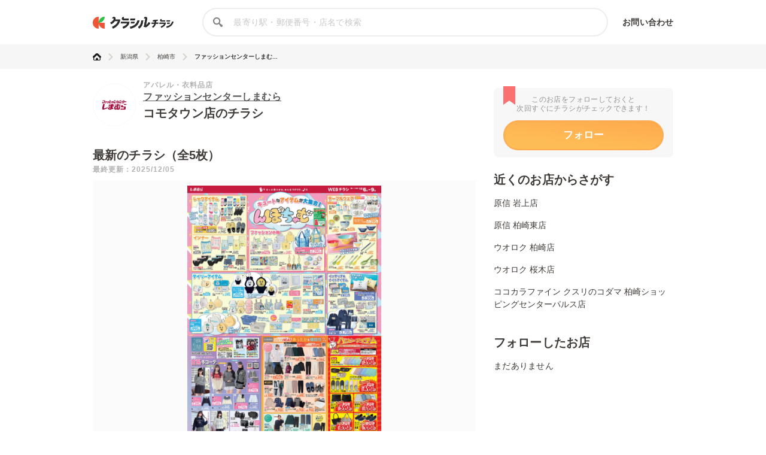

--- FILE ---
content_type: text/html; charset=utf-8
request_url: https://www.google.com/recaptcha/api2/aframe
body_size: 270
content:
<!DOCTYPE HTML><html><head><meta http-equiv="content-type" content="text/html; charset=UTF-8"></head><body><script nonce="7hXfZzhC9lfU6Wzy3EWEKA">/** Anti-fraud and anti-abuse applications only. See google.com/recaptcha */ try{var clients={'sodar':'https://pagead2.googlesyndication.com/pagead/sodar?'};window.addEventListener("message",function(a){try{if(a.source===window.parent){var b=JSON.parse(a.data);var c=clients[b['id']];if(c){var d=document.createElement('img');d.src=c+b['params']+'&rc='+(localStorage.getItem("rc::a")?sessionStorage.getItem("rc::b"):"");window.document.body.appendChild(d);sessionStorage.setItem("rc::e",parseInt(sessionStorage.getItem("rc::e")||0)+1);localStorage.setItem("rc::h",'1764992335719');}}}catch(b){}});window.parent.postMessage("_grecaptcha_ready", "*");}catch(b){}</script></body></html>

--- FILE ---
content_type: application/javascript; charset=utf-8
request_url: https://fundingchoicesmessages.google.com/f/AGSKWxVhqUa-L1cuZUsR9JZkCgovzDdQgyMBmeJ7fTduVwtvaniGx1uZjKZNAzRPKYD5zbrWAuNh9Stt28cna8lpKnP0BEZ_ZqEN0NiUq1zNnmifRuEbgpKjGj4IsOxRe3Pf1OGEsd0R4X-zjajiYh04ydHnpoIgkdHiKJ8y7R4a7YVveNQnuq9wYjDvkBiN/_/ad/player_.300x250_/auto.ad./ad/cross-/afr.php?
body_size: -1291
content:
window['7b12ae14-b51b-456c-a819-a3d8c99d1bc5'] = true;

--- FILE ---
content_type: application/javascript
request_url: https://assets.kurashiru.com/production/chirashi/packs/application-3e38810716b041b10f8e.js
body_size: 25862
content:
(()=>{"use strict";var e={1028:e=>{e.exports=function(e){var t=typeof e;return null!=e&&("object"==t||"function"==t)}},1062:(e,t,n)=>{var r=n(9263),o="object"==typeof self&&self&&self.Object===Object&&self,i=r||o||Function("return this")();e.exports=i},1531:e=>{var t=Object.prototype.hasOwnProperty,n=Array.isArray,r=function(){for(var e=[],t=0;t<256;++t)e.push("%"+((t<16?"0":"")+t.toString(16)).toUpperCase());return e}(),o=function(e,t){for(var n=t&&t.plainObjects?Object.create(null):{},r=0;r<e.length;++r)void 0!==e[r]&&(n[r]=e[r]);return n};e.exports={arrayToObject:o,assign:function(e,t){return Object.keys(t).reduce((function(e,n){return e[n]=t[n],e}),e)},combine:function(e,t){return[].concat(e,t)},compact:function(e){for(var t=[{obj:{o:e},prop:"o"}],r=[],o=0;o<t.length;++o)for(var i=t[o],a=i.obj[i.prop],s=Object.keys(a),c=0;c<s.length;++c){var u=s[c],l=a[u];"object"==typeof l&&null!==l&&-1===r.indexOf(l)&&(t.push({obj:a,prop:u}),r.push(l))}return function(e){for(;e.length>1;){var t=e.pop(),r=t.obj[t.prop];if(n(r)){for(var o=[],i=0;i<r.length;++i)void 0!==r[i]&&o.push(r[i]);t.obj[t.prop]=o}}}(t),e},decode:function(e,t,n){var r=e.replace(/\+/g," ");if("iso-8859-1"===n)return r.replace(/%[0-9a-f]{2}/gi,unescape);try{return decodeURIComponent(r)}catch(e){return r}},encode:function(e,t,n){if(0===e.length)return e;var o=e;if("symbol"==typeof e?o=Symbol.prototype.toString.call(e):"string"!=typeof e&&(o=String(e)),"iso-8859-1"===n)return escape(o).replace(/%u[0-9a-f]{4}/gi,(function(e){return"%26%23"+parseInt(e.slice(2),16)+"%3B"}));for(var i="",a=0;a<o.length;++a){var s=o.charCodeAt(a);45===s||46===s||95===s||126===s||s>=48&&s<=57||s>=65&&s<=90||s>=97&&s<=122?i+=o.charAt(a):s<128?i+=r[s]:s<2048?i+=r[192|s>>6]+r[128|63&s]:s<55296||s>=57344?i+=r[224|s>>12]+r[128|s>>6&63]+r[128|63&s]:(a+=1,s=65536+((1023&s)<<10|1023&o.charCodeAt(a)),i+=r[240|s>>18]+r[128|s>>12&63]+r[128|s>>6&63]+r[128|63&s])}return i},isBuffer:function(e){return!(!e||"object"!=typeof e)&&!!(e.constructor&&e.constructor.isBuffer&&e.constructor.isBuffer(e))},isRegExp:function(e){return"[object RegExp]"===Object.prototype.toString.call(e)},merge:function e(r,i,a){if(!i)return r;if("object"!=typeof i){if(n(r))r.push(i);else{if(!r||"object"!=typeof r)return[r,i];(a&&(a.plainObjects||a.allowPrototypes)||!t.call(Object.prototype,i))&&(r[i]=!0)}return r}if(!r||"object"!=typeof r)return[r].concat(i);var s=r;return n(r)&&!n(i)&&(s=o(r,a)),n(r)&&n(i)?(i.forEach((function(n,o){if(t.call(r,o)){var i=r[o];i&&"object"==typeof i&&n&&"object"==typeof n?r[o]=e(i,n,a):r.push(n)}else r[o]=n})),r):Object.keys(i).reduce((function(n,r){var o=i[r];return t.call(n,r)?n[r]=e(n[r],o,a):n[r]=o,n}),s)}}},1703:(e,t,n)=>{var r=n(1062);e.exports=function(){return r.Date.now()}},1806:(e,t,n)=>{var r=n(9194),o=Object.prototype,i=o.hasOwnProperty,a=o.toString,s=r?r.toStringTag:void 0;e.exports=function(e){var t=i.call(e,s),n=e[s];try{e[s]=void 0;var r=!0}catch(e){}var o=a.call(e);return r&&(t?e[s]=n:delete e[s]),o}},2041:(e,t,n)=>{var r=n(1531),o=Object.prototype.hasOwnProperty,i={allowDots:!1,allowPrototypes:!1,arrayLimit:20,charset:"utf-8",charsetSentinel:!1,comma:!1,decoder:r.decode,delimiter:"&",depth:5,ignoreQueryPrefix:!1,interpretNumericEntities:!1,parameterLimit:1e3,parseArrays:!0,plainObjects:!1,strictNullHandling:!1},a=function(e){return e.replace(/&#(\d+);/g,(function(e,t){return String.fromCharCode(parseInt(t,10))}))},s=function(e,t,n){if(e){var r=n.allowDots?e.replace(/\.([^.[]+)/g,"[$1]"):e,i=/(\[[^[\]]*])/g,a=n.depth>0&&/(\[[^[\]]*])/.exec(r),s=a?r.slice(0,a.index):r,c=[];if(s){if(!n.plainObjects&&o.call(Object.prototype,s)&&!n.allowPrototypes)return;c.push(s)}for(var u=0;n.depth>0&&null!==(a=i.exec(r))&&u<n.depth;){if(u+=1,!n.plainObjects&&o.call(Object.prototype,a[1].slice(1,-1))&&!n.allowPrototypes)return;c.push(a[1])}return a&&c.push("["+r.slice(a.index)+"]"),function(e,t,n){for(var r=t,o=e.length-1;o>=0;--o){var i,a=e[o];if("[]"===a&&n.parseArrays)i=[].concat(r);else{i=n.plainObjects?Object.create(null):{};var s="["===a.charAt(0)&&"]"===a.charAt(a.length-1)?a.slice(1,-1):a,c=parseInt(s,10);n.parseArrays||""!==s?!isNaN(c)&&a!==s&&String(c)===s&&c>=0&&n.parseArrays&&c<=n.arrayLimit?(i=[])[c]=r:i[s]=r:i={0:r}}r=i}return r}(c,t,n)}};e.exports=function(e,t){var n=function(e){if(!e)return i;if(null!==e.decoder&&void 0!==e.decoder&&"function"!=typeof e.decoder)throw new TypeError("Decoder has to be a function.");if(void 0!==e.charset&&"utf-8"!==e.charset&&"iso-8859-1"!==e.charset)throw new Error("The charset option must be either utf-8, iso-8859-1, or undefined");var t=void 0===e.charset?i.charset:e.charset;return{allowDots:void 0===e.allowDots?i.allowDots:!!e.allowDots,allowPrototypes:"boolean"==typeof e.allowPrototypes?e.allowPrototypes:i.allowPrototypes,arrayLimit:"number"==typeof e.arrayLimit?e.arrayLimit:i.arrayLimit,charset:t,charsetSentinel:"boolean"==typeof e.charsetSentinel?e.charsetSentinel:i.charsetSentinel,comma:"boolean"==typeof e.comma?e.comma:i.comma,decoder:"function"==typeof e.decoder?e.decoder:i.decoder,delimiter:"string"==typeof e.delimiter||r.isRegExp(e.delimiter)?e.delimiter:i.delimiter,depth:"number"==typeof e.depth||!1===e.depth?+e.depth:i.depth,ignoreQueryPrefix:!0===e.ignoreQueryPrefix,interpretNumericEntities:"boolean"==typeof e.interpretNumericEntities?e.interpretNumericEntities:i.interpretNumericEntities,parameterLimit:"number"==typeof e.parameterLimit?e.parameterLimit:i.parameterLimit,parseArrays:!1!==e.parseArrays,plainObjects:"boolean"==typeof e.plainObjects?e.plainObjects:i.plainObjects,strictNullHandling:"boolean"==typeof e.strictNullHandling?e.strictNullHandling:i.strictNullHandling}}(t);if(""===e||null==e)return n.plainObjects?Object.create(null):{};for(var c="string"==typeof e?function(e,t){var n,s={},c=t.ignoreQueryPrefix?e.replace(/^\?/,""):e,u=t.parameterLimit===1/0?void 0:t.parameterLimit,l=c.split(t.delimiter,u),f=-1,d=t.charset;if(t.charsetSentinel)for(n=0;n<l.length;++n)0===l[n].indexOf("utf8=")&&("utf8=%E2%9C%93"===l[n]?d="utf-8":"utf8=%26%2310003%3B"===l[n]&&(d="iso-8859-1"),f=n,n=l.length);for(n=0;n<l.length;++n)if(n!==f){var p,h,y=l[n],v=y.indexOf("]="),m=-1===v?y.indexOf("="):v+1;-1===m?(p=t.decoder(y,i.decoder,d,"key"),h=t.strictNullHandling?null:""):(p=t.decoder(y.slice(0,m),i.decoder,d,"key"),h=t.decoder(y.slice(m+1),i.decoder,d,"value")),h&&t.interpretNumericEntities&&"iso-8859-1"===d&&(h=a(h)),h&&t.comma&&h.indexOf(",")>-1&&(h=h.split(",")),o.call(s,p)?s[p]=r.combine(s[p],h):s[p]=h}return s}(e,n):e,u=n.plainObjects?Object.create(null):{},l=Object.keys(c),f=0;f<l.length;++f){var d=l[f],p=s(d,c[d],n);u=r.merge(u,p,n)}return r.compact(u)}},2103:(e,t,n)=>{var r=n(1531),o=n(4782),i=Object.prototype.hasOwnProperty,a={brackets:function(e){return e+"[]"},comma:"comma",indices:function(e,t){return e+"["+t+"]"},repeat:function(e){return e}},s=Array.isArray,c=Array.prototype.push,u=function(e,t){c.apply(e,s(t)?t:[t])},l=Date.prototype.toISOString,f=o.default,d={addQueryPrefix:!1,allowDots:!1,charset:"utf-8",charsetSentinel:!1,delimiter:"&",encode:!0,encoder:r.encode,encodeValuesOnly:!1,format:f,formatter:o.formatters[f],indices:!1,serializeDate:function(e){return l.call(e)},skipNulls:!1,strictNullHandling:!1},p=function e(t,n,o,i,a,c,l,f,p,h,y,v,m){var b,g=t;if("function"==typeof l?g=l(n,g):g instanceof Date?g=h(g):"comma"===o&&s(g)&&(g=g.join(",")),null===g){if(i)return c&&!v?c(n,d.encoder,m,"key"):n;g=""}if("string"==typeof(b=g)||"number"==typeof b||"boolean"==typeof b||"symbol"==typeof b||"bigint"==typeof b||r.isBuffer(g))return c?[y(v?n:c(n,d.encoder,m,"key"))+"="+y(c(g,d.encoder,m,"value"))]:[y(n)+"="+y(String(g))];var w,O=[];if(void 0===g)return O;if(s(l))w=l;else{var E=Object.keys(g);w=f?E.sort(f):E}for(var S=0;S<w.length;++S){var _=w[S];a&&null===g[_]||(s(g)?u(O,e(g[_],"function"==typeof o?o(n,_):n,o,i,a,c,l,f,p,h,y,v,m)):u(O,e(g[_],n+(p?"."+_:"["+_+"]"),o,i,a,c,l,f,p,h,y,v,m)))}return O};e.exports=function(e,t){var n,r=e,c=function(e){if(!e)return d;if(null!==e.encoder&&void 0!==e.encoder&&"function"!=typeof e.encoder)throw new TypeError("Encoder has to be a function.");var t=e.charset||d.charset;if(void 0!==e.charset&&"utf-8"!==e.charset&&"iso-8859-1"!==e.charset)throw new TypeError("The charset option must be either utf-8, iso-8859-1, or undefined");var n=o.default;if(void 0!==e.format){if(!i.call(o.formatters,e.format))throw new TypeError("Unknown format option provided.");n=e.format}var r=o.formatters[n],a=d.filter;return("function"==typeof e.filter||s(e.filter))&&(a=e.filter),{addQueryPrefix:"boolean"==typeof e.addQueryPrefix?e.addQueryPrefix:d.addQueryPrefix,allowDots:void 0===e.allowDots?d.allowDots:!!e.allowDots,charset:t,charsetSentinel:"boolean"==typeof e.charsetSentinel?e.charsetSentinel:d.charsetSentinel,delimiter:void 0===e.delimiter?d.delimiter:e.delimiter,encode:"boolean"==typeof e.encode?e.encode:d.encode,encoder:"function"==typeof e.encoder?e.encoder:d.encoder,encodeValuesOnly:"boolean"==typeof e.encodeValuesOnly?e.encodeValuesOnly:d.encodeValuesOnly,filter:a,formatter:r,serializeDate:"function"==typeof e.serializeDate?e.serializeDate:d.serializeDate,skipNulls:"boolean"==typeof e.skipNulls?e.skipNulls:d.skipNulls,sort:"function"==typeof e.sort?e.sort:null,strictNullHandling:"boolean"==typeof e.strictNullHandling?e.strictNullHandling:d.strictNullHandling}}(t);"function"==typeof c.filter?r=(0,c.filter)("",r):s(c.filter)&&(n=c.filter);var l,f=[];if("object"!=typeof r||null===r)return"";l=t&&t.arrayFormat in a?t.arrayFormat:t&&"indices"in t?t.indices?"indices":"repeat":"indices";var h=a[l];n||(n=Object.keys(r)),c.sort&&n.sort(c.sort);for(var y=0;y<n.length;++y){var v=n[y];c.skipNulls&&null===r[v]||u(f,p(r[v],v,h,c.strictNullHandling,c.skipNulls,c.encode?c.encoder:null,c.filter,c.sort,c.allowDots,c.serializeDate,c.formatter,c.encodeValuesOnly,c.charset))}var m=f.join(c.delimiter),b=!0===c.addQueryPrefix?"?":"";return c.charsetSentinel&&("iso-8859-1"===c.charset?b+="utf8=%26%2310003%3B&":b+="utf8=%E2%9C%93&"),m.length>0?b+m:""}},2593:e=>{var t=Object.prototype.hasOwnProperty,n="~";function r(){}function o(e,t,n){this.fn=e,this.context=t,this.once=n||!1}function i(e,t,r,i,a){if("function"!=typeof r)throw new TypeError("The listener must be a function");var s=new o(r,i||e,a),c=n?n+t:t;return e._events[c]?e._events[c].fn?e._events[c]=[e._events[c],s]:e._events[c].push(s):(e._events[c]=s,e._eventsCount++),e}function a(e,t){0===--e._eventsCount?e._events=new r:delete e._events[t]}function s(){this._events=new r,this._eventsCount=0}Object.create&&(r.prototype=Object.create(null),(new r).__proto__||(n=!1)),s.prototype.eventNames=function(){var e,r,o=[];if(0===this._eventsCount)return o;for(r in e=this._events)t.call(e,r)&&o.push(n?r.slice(1):r);return Object.getOwnPropertySymbols?o.concat(Object.getOwnPropertySymbols(e)):o},s.prototype.listeners=function(e){var t=n?n+e:e,r=this._events[t];if(!r)return[];if(r.fn)return[r.fn];for(var o=0,i=r.length,a=new Array(i);o<i;o++)a[o]=r[o].fn;return a},s.prototype.listenerCount=function(e){var t=n?n+e:e,r=this._events[t];return r?r.fn?1:r.length:0},s.prototype.emit=function(e,t,r,o,i,a){var s=n?n+e:e;if(!this._events[s])return!1;var c,u,l=this._events[s],f=arguments.length;if(l.fn){switch(l.once&&this.removeListener(e,l.fn,void 0,!0),f){case 1:return l.fn.call(l.context),!0;case 2:return l.fn.call(l.context,t),!0;case 3:return l.fn.call(l.context,t,r),!0;case 4:return l.fn.call(l.context,t,r,o),!0;case 5:return l.fn.call(l.context,t,r,o,i),!0;case 6:return l.fn.call(l.context,t,r,o,i,a),!0}for(u=1,c=new Array(f-1);u<f;u++)c[u-1]=arguments[u];l.fn.apply(l.context,c)}else{var d,p=l.length;for(u=0;u<p;u++)switch(l[u].once&&this.removeListener(e,l[u].fn,void 0,!0),f){case 1:l[u].fn.call(l[u].context);break;case 2:l[u].fn.call(l[u].context,t);break;case 3:l[u].fn.call(l[u].context,t,r);break;case 4:l[u].fn.call(l[u].context,t,r,o);break;default:if(!c)for(d=1,c=new Array(f-1);d<f;d++)c[d-1]=arguments[d];l[u].fn.apply(l[u].context,c)}}return!0},s.prototype.on=function(e,t,n){return i(this,e,t,n,!1)},s.prototype.once=function(e,t,n){return i(this,e,t,n,!0)},s.prototype.removeListener=function(e,t,r,o){var i=n?n+e:e;if(!this._events[i])return this;if(!t)return a(this,i),this;var s=this._events[i];if(s.fn)s.fn!==t||o&&!s.once||r&&s.context!==r||a(this,i);else{for(var c=0,u=[],l=s.length;c<l;c++)(s[c].fn!==t||o&&!s[c].once||r&&s[c].context!==r)&&u.push(s[c]);u.length?this._events[i]=1===u.length?u[0]:u:a(this,i)}return this},s.prototype.removeAllListeners=function(e){var t;return e?(t=n?n+e:e,this._events[t]&&a(this,t)):(this._events=new r,this._eventsCount=0),this},s.prototype.off=s.prototype.removeListener,s.prototype.addListener=s.prototype.on,s.prefixed=n,s.EventEmitter=s,e.exports=s},4091:(e,t,n)=>{var r=n(1028),o=n(6379),i=/^\s+|\s+$/g,a=/^[-+]0x[0-9a-f]+$/i,s=/^0b[01]+$/i,c=/^0o[0-7]+$/i,u=parseInt;e.exports=function(e){if("number"==typeof e)return e;if(o(e))return NaN;if(r(e)){var t="function"==typeof e.valueOf?e.valueOf():e;e=r(t)?t+"":t}if("string"!=typeof e)return 0===e?e:+e;e=e.replace(i,"");var n=s.test(e);return n||c.test(e)?u(e.slice(2),n?2:8):a.test(e)?NaN:+e}},4443:e=>{e.exports=function(e){return null!=e&&"object"==typeof e}},4782:(e,t,n)=>{var r=String.prototype.replace,o=/%20/g,i=n(1531),a={RFC1738:"RFC1738",RFC3986:"RFC3986"};e.exports=i.assign({default:a.RFC3986,formatters:{RFC1738:function(e){return r.call(e,o,"+")},RFC3986:function(e){return String(e)}}},a)},6138:(e,t,n)=>{var r=n(2103),o=n(2041),i=n(4782);e.exports={formats:i,parse:o,stringify:r}},6379:(e,t,n)=>{var r=n(8427),o=n(4443);e.exports=function(e){return"symbol"==typeof e||o(e)&&"[object Symbol]"==r(e)}},7542:(e,t,n)=>{var r,o;
/*!
 * JavaScript Cookie v2.2.1
 * https://github.com/js-cookie/js-cookie
 *
 * Copyright 2006, 2015 Klaus Hartl & Fagner Brack
 * Released under the MIT license
 */!function(i){if(void 0===(o="function"==typeof(r=i)?r.call(t,n,t,e):r)||(e.exports=o),e.exports=i(),!!0){var a=window.Cookies,s=window.Cookies=i();s.noConflict=function(){return window.Cookies=a,s}}}((function(){function e(){for(var e=0,t={};e<arguments.length;e++){var n=arguments[e];for(var r in n)t[r]=n[r]}return t}function t(e){return e.replace(/(%[0-9A-Z]{2})+/g,decodeURIComponent)}return function n(r){function o(){}function i(t,n,i){if("undefined"!=typeof document){"number"==typeof(i=e({path:"/"},o.defaults,i)).expires&&(i.expires=new Date(1*new Date+864e5*i.expires)),i.expires=i.expires?i.expires.toUTCString():"";try{var a=JSON.stringify(n);/^[\{\[]/.test(a)&&(n=a)}catch(e){}n=r.write?r.write(n,t):encodeURIComponent(String(n)).replace(/%(23|24|26|2B|3A|3C|3E|3D|2F|3F|40|5B|5D|5E|60|7B|7D|7C)/g,decodeURIComponent),t=encodeURIComponent(String(t)).replace(/%(23|24|26|2B|5E|60|7C)/g,decodeURIComponent).replace(/[\(\)]/g,escape);var s="";for(var c in i)i[c]&&(s+="; "+c,!0!==i[c]&&(s+="="+i[c].split(";")[0]));return document.cookie=t+"="+n+s}}function a(e,n){if("undefined"!=typeof document){for(var o={},i=document.cookie?document.cookie.split("; "):[],a=0;a<i.length;a++){var s=i[a].split("="),c=s.slice(1).join("=");n||'"'!==c.charAt(0)||(c=c.slice(1,-1));try{var u=t(s[0]);if(c=(r.read||r)(c,u)||t(c),n)try{c=JSON.parse(c)}catch(e){}if(o[u]=c,e===u)break}catch(e){}}return e?o[e]:o}}return o.set=i,o.get=function(e){return a(e,!1)},o.getJSON=function(e){return a(e,!0)},o.remove=function(t,n){i(t,"",e(n,{expires:-1}))},o.defaults={},o.withConverter=n,o}((function(){}))}))},8427:(e,t,n)=>{var r=n(9194),o=n(1806),i=n(8581),a=r?r.toStringTag:void 0;e.exports=function(e){return null==e?void 0===e?"[object Undefined]":"[object Null]":a&&a in Object(e)?o(e):i(e)}},8581:e=>{var t=Object.prototype.toString;e.exports=function(e){return t.call(e)}},9194:(e,t,n)=>{var r=n(1062).Symbol;e.exports=r},9263:(e,t,n)=>{var r="object"==typeof n.g&&n.g&&n.g.Object===Object&&n.g;e.exports=r},9336:(e,t,n)=>{var r=n(1028),o=n(1703),i=n(4091),a=Math.max,s=Math.min;e.exports=function(e,t,n){var c,u,l,f,d,p,h=0,y=!1,v=!1,m=!0;if("function"!=typeof e)throw new TypeError("Expected a function");function b(t){var n=c,r=u;return c=u=void 0,h=t,f=e.apply(r,n)}function g(e){var n=e-p;return void 0===p||n>=t||n<0||v&&e-h>=l}function w(){var e=o();if(g(e))return O(e);d=setTimeout(w,function(e){var n=t-(e-p);return v?s(n,l-(e-h)):n}(e))}function O(e){return d=void 0,m&&c?b(e):(c=u=void 0,f)}function E(){var e=o(),n=g(e);if(c=arguments,u=this,p=e,n){if(void 0===d)return function(e){return h=e,d=setTimeout(w,t),y?b(e):f}(p);if(v)return clearTimeout(d),d=setTimeout(w,t),b(p)}return void 0===d&&(d=setTimeout(w,t)),f}return t=i(t)||0,r(n)&&(y=!!n.leading,l=(v="maxWait"in n)?a(i(n.maxWait)||0,t):l,m="trailing"in n?!!n.trailing:m),E.cancel=function(){void 0!==d&&clearTimeout(d),h=0,c=p=u=d=void 0},E.flush=function(){return void 0===d?f:O(o())},E}}},t={};function n(r){var o=t[r];if(void 0!==o)return o.exports;var i=t[r]={exports:{}};return e[r](i,i.exports,n),i.exports}n.n=e=>{var t=e&&e.__esModule?()=>e.default:()=>e;return n.d(t,{a:t}),t},n.d=(e,t)=>{for(var r in t)n.o(t,r)&&!n.o(e,r)&&Object.defineProperty(e,r,{enumerable:!0,get:t[r]})},n.g=function(){if("object"==typeof globalThis)return globalThis;try{return this||new Function("return this")()}catch(e){if("object"==typeof window)return window}}(),n.o=(e,t)=>Object.prototype.hasOwnProperty.call(e,t),n.r=e=>{"undefined"!=typeof Symbol&&Symbol.toStringTag&&Object.defineProperty(e,Symbol.toStringTag,{value:"Module"}),Object.defineProperty(e,"__esModule",{value:!0})};var r={};n.r(r),n.d(r,{hasBrowserEnv:()=>Fe,hasStandardBrowserEnv:()=>De,hasStandardBrowserWebWorkerEnv:()=>ze,navigator:()=>Ue,origin:()=>Me});var o=n(2593),i=n.n(o),a=function(){return a=Object.assign||function(e){for(var t,n=1,r=arguments.length;n<r;n++)for(var o in t=arguments[n])Object.prototype.hasOwnProperty.call(t,o)&&(e[o]=t[o]);return e},a.apply(this,arguments)},s=function(){function e(){}return e.prototype.sendEvent=function(e){var t=e.category,n=e.action,r=e.label,o=e.value,i=e.nonInteraction,s=void 0===i||i;"gtag"in window?gtag("event",n,a(a({event_category:t,event_label:r},null!=o?{value:o}:{}),{non_interaction:s})):(console.info(JSON.stringify({category:t,action:n,label:r,value:o,nonInteraction:s},null,"\t")),console.info("gtagが読み込まれていません。"))},e.prototype.createBrandPrefix=function(e){var t=e.organizationId,n=e.brandId;return"organization:".concat(t,"-brand:").concat(n)},e.prototype.createStorePrefix=function(e){var t=e.organizationId,n=e.brandId,r=e.storeId;return"organization:".concat(t,"-brand:").concat(n,"-store:").concat(r)},e}();const c=s;var u,l=(u=function(e,t){return u=Object.setPrototypeOf||{__proto__:[]}instanceof Array&&function(e,t){e.__proto__=t}||function(e,t){for(var n in t)Object.prototype.hasOwnProperty.call(t,n)&&(e[n]=t[n])},u(e,t)},function(e,t){if("function"!=typeof t&&null!==t)throw new TypeError("Class extends value "+String(t)+" is not a constructor or null");function n(){this.constructor=e}u(e,t),e.prototype=null===t?Object.create(t):(n.prototype=t.prototype,new n)});const f=new(function(e){function t(){return null!==e&&e.apply(this,arguments)||this}return l(t,e),t.prototype.openModal=function(e){this.sendEvent({category:"modal",action:"open",label:e,nonInteraction:!1})},t.prototype.clickClose=function(e){this.sendEvent({category:"modal",action:"click_close",label:e,nonInteraction:!1})},t.prototype.closeModal=function(e){this.sendEvent({category:"modal",action:"close",label:e,nonInteraction:!1})},t}(c));var d=function(){document.querySelectorAll(".Modal").forEach((function(e){var t=Array.from(e.classList).filter((function(e){return"Modal"!==e}))[0];e.addEventListener("click",(function(e){return v(e,t)}));var n=e.querySelector(".Modal-close");n&&n.addEventListener("click",(function(){return h(t)}))}))},p=function(e){var t=document.querySelector("."+e.name);t&&(t.style.display="block",f.openModal(e.name))},h=function(e){y(e),f.clickClose(e)},y=function(e){document.querySelectorAll("."+e).forEach((function(t){t.style.display="none",f.closeModal(e)}))},v=function(e,t){var n=e.currentTarget.querySelector(".Modal-body");e.target&&(null==n?void 0:n.contains(e.target))||y(t)},m=function(){var e=function(t,n){return e=Object.setPrototypeOf||{__proto__:[]}instanceof Array&&function(e,t){e.__proto__=t}||function(e,t){for(var n in t)Object.prototype.hasOwnProperty.call(t,n)&&(e[n]=t[n])},e(t,n)};return function(t,n){if("function"!=typeof n&&null!==n)throw new TypeError("Class extends value "+String(n)+" is not a constructor or null");function r(){this.constructor=t}e(t,n),t.prototype=null===n?Object.create(n):(r.prototype=n.prototype,new r)}}();const b=new(function(e){function t(){return null!==e&&e.apply(this,arguments)||this}return m(t,e),t.prototype.openModal=function(){this.sendEvent({category:"add_home",action:"open_modal",label:"",nonInteraction:!1})},t.prototype.closeModal=function(){this.sendEvent({category:"add_home",action:"close_modal",label:"",nonInteraction:!1})},t.prototype.openBanner=function(){this.sendEvent({category:"add_home",action:"open_banner",label:"",nonInteraction:!1})},t.prototype.closeBanner=function(){this.sendEvent({category:"add_home",action:"close_banner",label:"",nonInteraction:!1})},t}(c));var g=function(e){var t=e.chirashiruObj,n=document.querySelector(".AddHome .AddHome-close");n&&n.addEventListener("click",(function(){t.eventEmitter.emit("AddHomeClose")}))},w=function(){var e=document.querySelector(".AddHome");if(e){e.style.display="block";var t=e.querySelector(".AddHome-image");t&&(t.style.display="block"),b.openModal()}},O=function(){var e=document.querySelector(".AddHome");e&&(e.style.display="none",b.closeModal())},E=n(6138),S=n.n(E);const _=function(e){var t=e.chirashiruObj;if(n=location.search.slice(1,location.search.length),"qr"!==S().parse(n).source)var n;else t.eventEmitter.emit("AddHomeOpen")},x=function(){return window.__chirashiruEnvironment=window.__chirashiruEnvironment||{},window.__chirashiruEnvironment};function j(e,t){return function(){return e.apply(t,arguments)}}var T,R=Object.prototype.toString,A=Object.getPrototypeOf,I=Symbol.iterator,C=Symbol.toStringTag,P=(T=Object.create(null),function(e){var t=R.call(e);return T[t]||(T[t]=t.slice(8,-1).toLowerCase())}),N=function(e){return e=e.toLowerCase(),function(t){return P(t)===e}},k=function(e){return function(t){return typeof t===e}},L=Array.isArray,B=k("undefined");function F(e){return null!==e&&!B(e)&&null!==e.constructor&&!B(e.constructor)&&z(e.constructor.isBuffer)&&e.constructor.isBuffer(e)}var U=N("ArrayBuffer");var D=k("string"),z=k("function"),M=k("number"),q=function(e){return null!==e&&"object"==typeof e},H=function(e){if("object"!==P(e))return!1;var t=A(e);return!(null!==t&&t!==Object.prototype&&null!==Object.getPrototypeOf(t)||C in e||I in e)},V=N("Date"),J=N("File"),G=N("Blob"),Y=N("FileList"),W=N("URLSearchParams"),X=["ReadableStream","Request","Response","Headers"].map(N),K=X[0],Q=X[1],$=X[2],Z=X[3];function ee(e,t,n){var r,o,i=(void 0===n?{}:n).allOwnKeys,a=void 0!==i&&i;if(null!=e)if("object"!=typeof e&&(e=[e]),L(e))for(r=0,o=e.length;r<o;r++)t.call(null,e[r],r,e);else{if(F(e))return;var s=a?Object.getOwnPropertyNames(e):Object.keys(e),c=s.length,u=void 0;for(r=0;r<c;r++)u=s[r],t.call(null,e[u],u,e)}}function te(e,t){if(F(e))return null;t=t.toLowerCase();for(var n,r=Object.keys(e),o=r.length;o-- >0;)if(t===(n=r[o]).toLowerCase())return n;return null}var ne="undefined"!=typeof globalThis?globalThis:"undefined"!=typeof self?self:"undefined"!=typeof window?window:global,re=function(e){return!B(e)&&e!==ne};var oe,ie,ae=(oe="undefined"!=typeof Uint8Array&&A(Uint8Array),function(e){return oe&&e instanceof oe}),se=N("HTMLFormElement"),ce=(ie=Object.prototype.hasOwnProperty,function(e,t){return ie.call(e,t)}),ue=N("RegExp"),le=function(e,t){var n=Object.getOwnPropertyDescriptors(e),r={};ee(n,(function(n,o){var i;!1!==(i=t(n,o,e))&&(r[o]=i||n)})),Object.defineProperties(e,r)};var fe,de,pe,he,ye=N("AsyncFunction"),ve=(fe="function"==typeof setImmediate,de=z(ne.postMessage),fe?setImmediate:de?(pe="axios@".concat(Math.random()),he=[],ne.addEventListener("message",(function(e){var t=e.source,n=e.data;t===ne&&n===pe&&he.length&&he.shift()()}),!1),function(e){he.push(e),ne.postMessage(pe,"*")}):function(e){return setTimeout(e)}),me="undefined"!=typeof queueMicrotask?queueMicrotask.bind(ne):"undefined"!=typeof process&&process.nextTick||ve;const be={isArray:L,isArrayBuffer:U,isBuffer:F,isFormData:function(e){var t;return e&&("function"==typeof FormData&&e instanceof FormData||z(e.append)&&("formdata"===(t=P(e))||"object"===t&&z(e.toString)&&"[object FormData]"===e.toString()))},isArrayBufferView:function(e){return"undefined"!=typeof ArrayBuffer&&ArrayBuffer.isView?ArrayBuffer.isView(e):e&&e.buffer&&U(e.buffer)},isString:D,isNumber:M,isBoolean:function(e){return!0===e||!1===e},isObject:q,isPlainObject:H,isEmptyObject:function(e){if(!q(e)||F(e))return!1;try{return 0===Object.keys(e).length&&Object.getPrototypeOf(e)===Object.prototype}catch(e){return!1}},isReadableStream:K,isRequest:Q,isResponse:$,isHeaders:Z,isUndefined:B,isDate:V,isFile:J,isBlob:G,isRegExp:ue,isFunction:z,isStream:function(e){return q(e)&&z(e.pipe)},isURLSearchParams:W,isTypedArray:ae,isFileList:Y,forEach:ee,merge:function e(){for(var t=re(this)&&this||{},n=t.caseless,r=t.skipUndefined,o={},i=function(t,i){var a=n&&te(o,i)||i;H(o[a])&&H(t)?o[a]=e(o[a],t):H(t)?o[a]=e({},t):L(t)?o[a]=t.slice():r&&B(t)||(o[a]=t)},a=0,s=arguments.length;a<s;a++)arguments[a]&&ee(arguments[a],i);return o},extend:function(e,t,n,r){return ee(t,(function(t,r){n&&z(t)?e[r]=j(t,n):e[r]=t}),{allOwnKeys:(void 0===r?{}:r).allOwnKeys}),e},trim:function(e){return e.trim?e.trim():e.replace(/^[\s\uFEFF\xA0]+|[\s\uFEFF\xA0]+$/g,"")},stripBOM:function(e){return 65279===e.charCodeAt(0)&&(e=e.slice(1)),e},inherits:function(e,t,n,r){e.prototype=Object.create(t.prototype,r),e.prototype.constructor=e,Object.defineProperty(e,"super",{value:t.prototype}),n&&Object.assign(e.prototype,n)},toFlatObject:function(e,t,n,r){var o,i,a,s={};if(t=t||{},null==e)return t;do{for(i=(o=Object.getOwnPropertyNames(e)).length;i-- >0;)a=o[i],r&&!r(a,e,t)||s[a]||(t[a]=e[a],s[a]=!0);e=!1!==n&&A(e)}while(e&&(!n||n(e,t))&&e!==Object.prototype);return t},kindOf:P,kindOfTest:N,endsWith:function(e,t,n){e=String(e),(void 0===n||n>e.length)&&(n=e.length),n-=t.length;var r=e.indexOf(t,n);return-1!==r&&r===n},toArray:function(e){if(!e)return null;if(L(e))return e;var t=e.length;if(!M(t))return null;for(var n=new Array(t);t-- >0;)n[t]=e[t];return n},forEachEntry:function(e,t){for(var n,r=(e&&e[I]).call(e);(n=r.next())&&!n.done;){var o=n.value;t.call(e,o[0],o[1])}},matchAll:function(e,t){for(var n,r=[];null!==(n=e.exec(t));)r.push(n);return r},isHTMLForm:se,hasOwnProperty:ce,hasOwnProp:ce,reduceDescriptors:le,freezeMethods:function(e){le(e,(function(t,n){if(z(e)&&-1!==["arguments","caller","callee"].indexOf(n))return!1;var r=e[n];z(r)&&(t.enumerable=!1,"writable"in t?t.writable=!1:t.set||(t.set=function(){throw Error("Can not rewrite read-only method '"+n+"'")}))}))},toObjectSet:function(e,t){var n={},r=function(e){e.forEach((function(e){n[e]=!0}))};return L(e)?r(e):r(String(e).split(t)),n},toCamelCase:function(e){return e.toLowerCase().replace(/[-_\s]([a-z\d])(\w*)/g,(function(e,t,n){return t.toUpperCase()+n}))},noop:function(){},toFiniteNumber:function(e,t){return null!=e&&Number.isFinite(e=+e)?e:t},findKey:te,global:ne,isContextDefined:re,isSpecCompliantForm:function(e){return!!(e&&z(e.append)&&"FormData"===e[C]&&e[I])},toJSONObject:function(e){var t=new Array(10),n=function(e,r){if(q(e)){if(t.indexOf(e)>=0)return;if(F(e))return e;if(!("toJSON"in e)){t[r]=e;var o=L(e)?[]:{};return ee(e,(function(e,t){var i=n(e,r+1);!B(i)&&(o[t]=i)})),t[r]=void 0,o}}return e};return n(e,0)},isAsyncFn:ye,isThenable:function(e){return e&&(q(e)||z(e))&&z(e.then)&&z(e.catch)},setImmediate:ve,asap:me,isIterable:function(e){return null!=e&&z(e[I])}};function ge(e,t,n,r,o){Error.call(this),Error.captureStackTrace?Error.captureStackTrace(this,this.constructor):this.stack=(new Error).stack,this.message=e,this.name="AxiosError",t&&(this.code=t),n&&(this.config=n),r&&(this.request=r),o&&(this.response=o,this.status=o.status?o.status:null)}be.inherits(ge,Error,{toJSON:function(){return{message:this.message,name:this.name,description:this.description,number:this.number,fileName:this.fileName,lineNumber:this.lineNumber,columnNumber:this.columnNumber,stack:this.stack,config:be.toJSONObject(this.config),code:this.code,status:this.status}}});var we=ge.prototype,Oe={};["ERR_BAD_OPTION_VALUE","ERR_BAD_OPTION","ECONNABORTED","ETIMEDOUT","ERR_NETWORK","ERR_FR_TOO_MANY_REDIRECTS","ERR_DEPRECATED","ERR_BAD_RESPONSE","ERR_BAD_REQUEST","ERR_CANCELED","ERR_NOT_SUPPORT","ERR_INVALID_URL"].forEach((function(e){Oe[e]={value:e}})),Object.defineProperties(ge,Oe),Object.defineProperty(we,"isAxiosError",{value:!0}),ge.from=function(e,t,n,r,o,i){var a=Object.create(we);be.toFlatObject(e,a,(function(e){return e!==Error.prototype}),(function(e){return"isAxiosError"!==e}));var s=e&&e.message?e.message:"Error",c=null==t&&e?e.code:t;return ge.call(a,s,c,n,r,o),e&&null==a.cause&&Object.defineProperty(a,"cause",{value:e,configurable:!0}),a.name=e&&e.name||"Error",i&&Object.assign(a,i),a};const Ee=ge;function Se(e){return be.isPlainObject(e)||be.isArray(e)}function _e(e){return be.endsWith(e,"[]")?e.slice(0,-2):e}function xe(e,t,n){return e?e.concat(t).map((function(e,t){return e=_e(e),!n&&t?"["+e+"]":e})).join(n?".":""):t}var je=be.toFlatObject(be,{},null,(function(e){return/^is[A-Z]/.test(e)}));const Te=function(e,t,n){if(!be.isObject(e))throw new TypeError("target must be an object");t=t||new FormData;var r=(n=be.toFlatObject(n,{metaTokens:!0,dots:!1,indexes:!1},!1,(function(e,t){return!be.isUndefined(t[e])}))).metaTokens,o=n.visitor||u,i=n.dots,a=n.indexes,s=(n.Blob||"undefined"!=typeof Blob&&Blob)&&be.isSpecCompliantForm(t);if(!be.isFunction(o))throw new TypeError("visitor must be a function");function c(e){if(null===e)return"";if(be.isDate(e))return e.toISOString();if(be.isBoolean(e))return e.toString();if(!s&&be.isBlob(e))throw new Ee("Blob is not supported. Use a Buffer instead.");return be.isArrayBuffer(e)||be.isTypedArray(e)?s&&"function"==typeof Blob?new Blob([e]):Buffer.from(e):e}function u(e,n,o){var s=e;if(e&&!o&&"object"==typeof e)if(be.endsWith(n,"{}"))n=r?n:n.slice(0,-2),e=JSON.stringify(e);else if(be.isArray(e)&&function(e){return be.isArray(e)&&!e.some(Se)}(e)||(be.isFileList(e)||be.endsWith(n,"[]"))&&(s=be.toArray(e)))return n=_e(n),s.forEach((function(e,r){!be.isUndefined(e)&&null!==e&&t.append(!0===a?xe([n],r,i):null===a?n:n+"[]",c(e))})),!1;return!!Se(e)||(t.append(xe(o,n,i),c(e)),!1)}var l=[],f=Object.assign(je,{defaultVisitor:u,convertValue:c,isVisitable:Se});if(!be.isObject(e))throw new TypeError("data must be an object");return function e(n,r){if(!be.isUndefined(n)){if(-1!==l.indexOf(n))throw Error("Circular reference detected in "+r.join("."));l.push(n),be.forEach(n,(function(n,i){!0===(!(be.isUndefined(n)||null===n)&&o.call(t,n,be.isString(i)?i.trim():i,r,f))&&e(n,r?r.concat(i):[i])})),l.pop()}}(e),t};function Re(e){var t={"!":"%21","'":"%27","(":"%28",")":"%29","~":"%7E","%20":"+","%00":"\0"};return encodeURIComponent(e).replace(/[!'()~]|%20|%00/g,(function(e){return t[e]}))}function Ae(e,t){this._pairs=[],e&&Te(e,this,t)}var Ie=Ae.prototype;Ie.append=function(e,t){this._pairs.push([e,t])},Ie.toString=function(e){var t=e?function(t){return e.call(this,t,Re)}:Re;return this._pairs.map((function(e){return t(e[0])+"="+t(e[1])}),"").join("&")};const Ce=Ae;function Pe(e){return encodeURIComponent(e).replace(/%3A/gi,":").replace(/%24/g,"$").replace(/%2C/gi,",").replace(/%20/g,"+")}function Ne(e,t,n){if(!t)return e;var r=n&&n.encode||Pe;be.isFunction(n)&&(n={serialize:n});var o,i=n&&n.serialize;if(o=i?i(t,n):be.isURLSearchParams(t)?t.toString():new Ce(t,n).toString(r)){var a=e.indexOf("#");-1!==a&&(e=e.slice(0,a)),e+=(-1===e.indexOf("?")?"?":"&")+o}return e}const ke=function(){function e(){this.handlers=[]}return e.prototype.use=function(e,t,n){return this.handlers.push({fulfilled:e,rejected:t,synchronous:!!n&&n.synchronous,runWhen:n?n.runWhen:null}),this.handlers.length-1},e.prototype.eject=function(e){this.handlers[e]&&(this.handlers[e]=null)},e.prototype.clear=function(){this.handlers&&(this.handlers=[])},e.prototype.forEach=function(e){be.forEach(this.handlers,(function(t){null!==t&&e(t)}))},e}(),Le={silentJSONParsing:!0,forcedJSONParsing:!0,clarifyTimeoutError:!1},Be={isBrowser:!0,classes:{URLSearchParams:"undefined"!=typeof URLSearchParams?URLSearchParams:Ce,FormData:"undefined"!=typeof FormData?FormData:null,Blob:"undefined"!=typeof Blob?Blob:null},protocols:["http","https","file","blob","url","data"]};var Fe="undefined"!=typeof window&&"undefined"!=typeof document,Ue="object"==typeof navigator&&navigator||void 0,De=Fe&&(!Ue||["ReactNative","NativeScript","NS"].indexOf(Ue.product)<0),ze="undefined"!=typeof WorkerGlobalScope&&self instanceof WorkerGlobalScope&&"function"==typeof self.importScripts,Me=Fe&&window.location.href||"http://localhost",qe=function(){return qe=Object.assign||function(e){for(var t,n=1,r=arguments.length;n<r;n++)for(var o in t=arguments[n])Object.prototype.hasOwnProperty.call(t,o)&&(e[o]=t[o]);return e},qe.apply(this,arguments)};const He=qe(qe({},r),Be);var Ve=function(){return Ve=Object.assign||function(e){for(var t,n=1,r=arguments.length;n<r;n++)for(var o in t=arguments[n])Object.prototype.hasOwnProperty.call(t,o)&&(e[o]=t[o]);return e},Ve.apply(this,arguments)};const Je=function(e){function t(e,n,r,o){var i=e[o++];if("__proto__"===i)return!0;var a=Number.isFinite(+i),s=o>=e.length;return i=!i&&be.isArray(r)?r.length:i,s?(be.hasOwnProp(r,i)?r[i]=[r[i],n]:r[i]=n,!a):(r[i]&&be.isObject(r[i])||(r[i]=[]),t(e,n,r[i],o)&&be.isArray(r[i])&&(r[i]=function(e){var t,n,r={},o=Object.keys(e),i=o.length;for(t=0;t<i;t++)r[n=o[t]]=e[n];return r}(r[i])),!a)}if(be.isFormData(e)&&be.isFunction(e.entries)){var n={};return be.forEachEntry(e,(function(e,r){t(function(e){return be.matchAll(/\w+|\[(\w*)]/g,e).map((function(e){return"[]"===e[0]?"":e[1]||e[0]}))}(e),r,n,0)})),n}return null};var Ge={transitional:Le,adapter:["xhr","http","fetch"],transformRequest:[function(e,t){var n,r=t.getContentType()||"",o=r.indexOf("application/json")>-1,i=be.isObject(e);if(i&&be.isHTMLForm(e)&&(e=new FormData(e)),be.isFormData(e))return o?JSON.stringify(Je(e)):e;if(be.isArrayBuffer(e)||be.isBuffer(e)||be.isStream(e)||be.isFile(e)||be.isBlob(e)||be.isReadableStream(e))return e;if(be.isArrayBufferView(e))return e.buffer;if(be.isURLSearchParams(e))return t.setContentType("application/x-www-form-urlencoded;charset=utf-8",!1),e.toString();if(i){if(r.indexOf("application/x-www-form-urlencoded")>-1)return function(e,t){return Te(e,new He.classes.URLSearchParams,Ve({visitor:function(e,t,n,r){return He.isNode&&be.isBuffer(e)?(this.append(t,e.toString("base64")),!1):r.defaultVisitor.apply(this,arguments)}},t))}(e,this.formSerializer).toString();if((n=be.isFileList(e))||r.indexOf("multipart/form-data")>-1){var a=this.env&&this.env.FormData;return Te(n?{"files[]":e}:e,a&&new a,this.formSerializer)}}return i||o?(t.setContentType("application/json",!1),function(e,t,n){if(be.isString(e))try{return(t||JSON.parse)(e),be.trim(e)}catch(e){if("SyntaxError"!==e.name)throw e}return(n||JSON.stringify)(e)}(e)):e}],transformResponse:[function(e){var t=this.transitional||Ge.transitional,n=t&&t.forcedJSONParsing,r="json"===this.responseType;if(be.isResponse(e)||be.isReadableStream(e))return e;if(e&&be.isString(e)&&(n&&!this.responseType||r)){var o=!(t&&t.silentJSONParsing)&&r;try{return JSON.parse(e,this.parseReviver)}catch(e){if(o){if("SyntaxError"===e.name)throw Ee.from(e,Ee.ERR_BAD_RESPONSE,this,null,this.response);throw e}}}return e}],timeout:0,xsrfCookieName:"XSRF-TOKEN",xsrfHeaderName:"X-XSRF-TOKEN",maxContentLength:-1,maxBodyLength:-1,env:{FormData:He.classes.FormData,Blob:He.classes.Blob},validateStatus:function(e){return e>=200&&e<300},headers:{common:{Accept:"application/json, text/plain, */*","Content-Type":void 0}}};be.forEach(["delete","get","head","post","put","patch"],(function(e){Ge.headers[e]={}}));const Ye=Ge;var We=be.toObjectSet(["age","authorization","content-length","content-type","etag","expires","from","host","if-modified-since","if-unmodified-since","last-modified","location","max-forwards","proxy-authorization","referer","retry-after","user-agent"]);var Xe=function(e,t,n){if(n||2===arguments.length)for(var r,o=0,i=t.length;o<i;o++)!r&&o in t||(r||(r=Array.prototype.slice.call(t,0,o)),r[o]=t[o]);return e.concat(r||Array.prototype.slice.call(t))},Ke=Symbol("internals");function Qe(e){return e&&String(e).trim().toLowerCase()}function $e(e){return!1===e||null==e?e:be.isArray(e)?e.map($e):String(e)}function Ze(e,t,n,r,o){return be.isFunction(r)?r.call(this,t,n):(o&&(t=n),be.isString(t)?be.isString(r)?-1!==t.indexOf(r):be.isRegExp(r)?r.test(t):void 0:void 0)}var et=function(){function e(e){e&&this.set(e)}return e.prototype.set=function(e,t,n){var r=this;function o(e,t,n){var o=Qe(t);if(!o)throw new Error("header name must be a non-empty string");var i=be.findKey(r,o);(!i||void 0===r[i]||!0===n||void 0===n&&!1!==r[i])&&(r[i||t]=$e(e))}var i=function(e,t){return be.forEach(e,(function(e,n){return o(e,n,t)}))};if(be.isPlainObject(e)||e instanceof this.constructor)i(e,t);else if(be.isString(e)&&(e=e.trim())&&!/^[-_a-zA-Z0-9^`|~,!#$%&'*+.]+$/.test(e.trim()))i(function(e){var t,n,r,o={};return e&&e.split("\n").forEach((function(e){r=e.indexOf(":"),t=e.substring(0,r).trim().toLowerCase(),n=e.substring(r+1).trim(),!t||o[t]&&We[t]||("set-cookie"===t?o[t]?o[t].push(n):o[t]=[n]:o[t]=o[t]?o[t]+", "+n:n)})),o}(e),t);else if(be.isObject(e)&&be.isIterable(e)){for(var a={},s=void 0,c=void 0,u=0,l=e;u<l.length;u++){var f=l[u];if(!be.isArray(f))throw TypeError("Object iterator must return a key-value pair");a[c=f[0]]=(s=a[c])?be.isArray(s)?Xe(Xe([],s,!0),[f[1]],!1):[s,f[1]]:f[1]}i(a,t)}else null!=e&&o(t,e,n);return this},e.prototype.get=function(e,t){if(e=Qe(e)){var n=be.findKey(this,e);if(n){var r=this[n];if(!t)return r;if(!0===t)return function(e){for(var t,n=Object.create(null),r=/([^\s,;=]+)\s*(?:=\s*([^,;]+))?/g;t=r.exec(e);)n[t[1]]=t[2];return n}(r);if(be.isFunction(t))return t.call(this,r,n);if(be.isRegExp(t))return t.exec(r);throw new TypeError("parser must be boolean|regexp|function")}}},e.prototype.has=function(e,t){if(e=Qe(e)){var n=be.findKey(this,e);return!(!n||void 0===this[n]||t&&!Ze(0,this[n],n,t))}return!1},e.prototype.delete=function(e,t){var n=this,r=!1;function o(e){if(e=Qe(e)){var o=be.findKey(n,e);!o||t&&!Ze(0,n[o],o,t)||(delete n[o],r=!0)}}return be.isArray(e)?e.forEach(o):o(e),r},e.prototype.clear=function(e){for(var t=Object.keys(this),n=t.length,r=!1;n--;){var o=t[n];e&&!Ze(0,this[o],o,e,!0)||(delete this[o],r=!0)}return r},e.prototype.normalize=function(e){var t=this,n={};return be.forEach(this,(function(r,o){var i=be.findKey(n,o);if(i)return t[i]=$e(r),void delete t[o];var a=e?function(e){return e.trim().toLowerCase().replace(/([a-z\d])(\w*)/g,(function(e,t,n){return t.toUpperCase()+n}))}(o):String(o).trim();a!==o&&delete t[o],t[a]=$e(r),n[a]=!0})),this},e.prototype.concat=function(){for(var e,t=[],n=0;n<arguments.length;n++)t[n]=arguments[n];return(e=this.constructor).concat.apply(e,Xe([this],t,!1))},e.prototype.toJSON=function(e){var t=Object.create(null);return be.forEach(this,(function(n,r){null!=n&&!1!==n&&(t[r]=e&&be.isArray(n)?n.join(", "):n)})),t},e.prototype[Symbol.iterator]=function(){return Object.entries(this.toJSON())[Symbol.iterator]()},e.prototype.toString=function(){return Object.entries(this.toJSON()).map((function(e){return e[0]+": "+e[1]})).join("\n")},e.prototype.getSetCookie=function(){return this.get("set-cookie")||[]},Object.defineProperty(e.prototype,Symbol.toStringTag,{get:function(){return"AxiosHeaders"},enumerable:!1,configurable:!0}),e.from=function(e){return e instanceof this?e:new this(e)},e.concat=function(e){for(var t=[],n=1;n<arguments.length;n++)t[n-1]=arguments[n];var r=new this(e);return t.forEach((function(e){return r.set(e)})),r},e.accessor=function(e){var t=(this[Ke]=this[Ke]={accessors:{}}).accessors,n=this.prototype;function r(e){var r=Qe(e);t[r]||(!function(e,t){var n=be.toCamelCase(" "+t);["get","set","has"].forEach((function(r){Object.defineProperty(e,r+n,{value:function(e,n,o){return this[r].call(this,t,e,n,o)},configurable:!0})}))}(n,e),t[r]=!0)}return be.isArray(e)?e.forEach(r):r(e),this},e}();et.accessor(["Content-Type","Content-Length","Accept","Accept-Encoding","User-Agent","Authorization"]),be.reduceDescriptors(et.prototype,(function(e,t){var n=e.value,r=t[0].toUpperCase()+t.slice(1);return{get:function(){return n},set:function(e){this[r]=e}}})),be.freezeMethods(et);const tt=et;function nt(e,t){var n=this||Ye,r=t||n,o=tt.from(r.headers),i=r.data;return be.forEach(e,(function(e){i=e.call(n,i,o.normalize(),t?t.status:void 0)})),o.normalize(),i}function rt(e){return!(!e||!e.__CANCEL__)}function ot(e,t,n){Ee.call(this,null==e?"canceled":e,Ee.ERR_CANCELED,t,n),this.name="CanceledError"}be.inherits(ot,Ee,{__CANCEL__:!0});const it=ot;function at(e,t,n){var r=n.config.validateStatus;n.status&&r&&!r(n.status)?t(new Ee("Request failed with status code "+n.status,[Ee.ERR_BAD_REQUEST,Ee.ERR_BAD_RESPONSE][Math.floor(n.status/100)-4],n.config,n.request,n)):e(n)}const st=function(e,t){e=e||10;var n,r=new Array(e),o=new Array(e),i=0,a=0;return t=void 0!==t?t:1e3,function(s){var c=Date.now(),u=o[a];n||(n=c),r[i]=s,o[i]=c;for(var l=a,f=0;l!==i;)f+=r[l++],l%=e;if((i=(i+1)%e)===a&&(a=(a+1)%e),!(c-n<t)){var d=u&&c-u;return d?Math.round(1e3*f/d):void 0}}};const ct=function(e,t){var n,r,o=0,i=1e3/t,a=function(t,i){void 0===i&&(i=Date.now()),o=i,n=null,r&&(clearTimeout(r),r=null),e.apply(void 0,t)};return[function(){for(var e=[],t=0;t<arguments.length;t++)e[t]=arguments[t];var s=Date.now(),c=s-o;c>=i?a(e,s):(n=e,r||(r=setTimeout((function(){r=null,a(n)}),i-c)))},function(){return n&&a(n)}]};var ut=function(e,t,n){void 0===n&&(n=3);var r=0,o=st(50,250);return ct((function(n){var i,a=n.loaded,s=n.lengthComputable?n.total:void 0,c=a-r,u=o(c);r=a;var l=((i={loaded:a,total:s,progress:s?a/s:void 0,bytes:c,rate:u||void 0,estimated:u&&s&&a<=s?(s-a)/u:void 0,event:n,lengthComputable:null!=s})[t?"download":"upload"]=!0,i);e(l)}),n)},lt=function(e,t){var n=null!=e;return[function(r){return t[0]({lengthComputable:n,total:e,loaded:r})},t[1]]},ft=function(e){return function(){for(var t=[],n=0;n<arguments.length;n++)t[n]=arguments[n];return be.asap((function(){return e.apply(void 0,t)}))}};const dt=He.hasStandardBrowserEnv?function(e,t){return function(n){return n=new URL(n,He.origin),e.protocol===n.protocol&&e.host===n.host&&(t||e.port===n.port)}}(new URL(He.origin),He.navigator&&/(msie|trident)/i.test(He.navigator.userAgent)):function(){return!0},pt=He.hasStandardBrowserEnv?{write:function(e,t,n,r,o,i){var a=[e+"="+encodeURIComponent(t)];be.isNumber(n)&&a.push("expires="+new Date(n).toGMTString()),be.isString(r)&&a.push("path="+r),be.isString(o)&&a.push("domain="+o),!0===i&&a.push("secure"),document.cookie=a.join("; ")},read:function(e){var t=document.cookie.match(new RegExp("(^|;\\s*)("+e+")=([^;]*)"));return t?decodeURIComponent(t[3]):null},remove:function(e){this.write(e,"",Date.now()-864e5)}}:{write:function(){},read:function(){return null},remove:function(){}};function ht(e,t,n){var r=!/^([a-z][a-z\d+\-.]*:)?\/\//i.test(t);return e&&(r||0==n)?function(e,t){return t?e.replace(/\/?\/$/,"")+"/"+t.replace(/^\/+/,""):e}(e,t):t}var yt=function(){return yt=Object.assign||function(e){for(var t,n=1,r=arguments.length;n<r;n++)for(var o in t=arguments[n])Object.prototype.hasOwnProperty.call(t,o)&&(e[o]=t[o]);return e},yt.apply(this,arguments)},vt=function(e){return e instanceof tt?yt({},e):e};function mt(e,t){t=t||{};var n={};function r(e,t,n,r){return be.isPlainObject(e)&&be.isPlainObject(t)?be.merge.call({caseless:r},e,t):be.isPlainObject(t)?be.merge({},t):be.isArray(t)?t.slice():t}function o(e,t,n,o){return be.isUndefined(t)?be.isUndefined(e)?void 0:r(void 0,e,0,o):r(e,t,0,o)}function i(e,t){if(!be.isUndefined(t))return r(void 0,t)}function a(e,t){return be.isUndefined(t)?be.isUndefined(e)?void 0:r(void 0,e):r(void 0,t)}function s(n,o,i){return i in t?r(n,o):i in e?r(void 0,n):void 0}var c={url:i,method:i,data:i,baseURL:a,transformRequest:a,transformResponse:a,paramsSerializer:a,timeout:a,timeoutMessage:a,withCredentials:a,withXSRFToken:a,adapter:a,responseType:a,xsrfCookieName:a,xsrfHeaderName:a,onUploadProgress:a,onDownloadProgress:a,decompress:a,maxContentLength:a,maxBodyLength:a,beforeRedirect:a,transport:a,httpAgent:a,httpsAgent:a,cancelToken:a,socketPath:a,responseEncoding:a,validateStatus:s,headers:function(e,t,n){return o(vt(e),vt(t),0,!0)}};return be.forEach(Object.keys(yt(yt({},e),t)),(function(r){var i=c[r]||o,a=i(e[r],t[r],r);be.isUndefined(a)&&i!==s||(n[r]=a)})),n}const bt=function(e){var t=mt({},e),n=t.data,r=t.withXSRFToken,o=t.xsrfHeaderName,i=t.xsrfCookieName,a=t.headers,s=t.auth;if(t.headers=a=tt.from(a),t.url=Ne(ht(t.baseURL,t.url,t.allowAbsoluteUrls),e.params,e.paramsSerializer),s&&a.set("Authorization","Basic "+btoa((s.username||"")+":"+(s.password?unescape(encodeURIComponent(s.password)):""))),be.isFormData(n))if(He.hasStandardBrowserEnv||He.hasStandardBrowserWebWorkerEnv)a.setContentType(void 0);else if(be.isFunction(n.getHeaders)){var c=n.getHeaders(),u=["content-type","content-length"];Object.entries(c).forEach((function(e){var t=e[0],n=e[1];u.includes(t.toLowerCase())&&a.set(t,n)}))}if(He.hasStandardBrowserEnv&&(r&&be.isFunction(r)&&(r=r(t)),r||!1!==r&&dt(t.url))){var l=o&&i&&pt.read(i);l&&a.set(o,l)}return t};const gt="undefined"!=typeof XMLHttpRequest&&function(e){return new Promise((function(t,n){var r,o,i,a,s,c,u,l=bt(e),f=l.data,d=tt.from(l.headers).normalize(),p=l.responseType,h=l.onUploadProgress,y=l.onDownloadProgress;function v(){c&&c(),u&&u(),l.cancelToken&&l.cancelToken.unsubscribe(i),l.signal&&l.signal.removeEventListener("abort",i)}var m=new XMLHttpRequest;function b(){if(m){var r=tt.from("getAllResponseHeaders"in m&&m.getAllResponseHeaders());at((function(e){t(e),v()}),(function(e){n(e),v()}),{data:p&&"text"!==p&&"json"!==p?m.response:m.responseText,status:m.status,statusText:m.statusText,headers:r,config:e,request:m}),m=null}}m.open(l.method.toUpperCase(),l.url,!0),m.timeout=l.timeout,"onloadend"in m?m.onloadend=b:m.onreadystatechange=function(){m&&4===m.readyState&&(0!==m.status||m.responseURL&&0===m.responseURL.indexOf("file:"))&&setTimeout(b)},m.onabort=function(){m&&(n(new Ee("Request aborted",Ee.ECONNABORTED,e,m)),m=null)},m.onerror=function(t){var r=t&&t.message?t.message:"Network Error",o=new Ee(r,Ee.ERR_NETWORK,e,m);o.event=t||null,n(o),m=null},m.ontimeout=function(){var t=l.timeout?"timeout of "+l.timeout+"ms exceeded":"timeout exceeded",r=l.transitional||Le;l.timeoutErrorMessage&&(t=l.timeoutErrorMessage),n(new Ee(t,r.clarifyTimeoutError?Ee.ETIMEDOUT:Ee.ECONNABORTED,e,m)),m=null},void 0===f&&d.setContentType(null),"setRequestHeader"in m&&be.forEach(d.toJSON(),(function(e,t){m.setRequestHeader(t,e)})),be.isUndefined(l.withCredentials)||(m.withCredentials=!!l.withCredentials),p&&"json"!==p&&(m.responseType=l.responseType),y&&(s=(r=ut(y,!0))[0],u=r[1],m.addEventListener("progress",s)),h&&m.upload&&(a=(o=ut(h))[0],c=o[1],m.upload.addEventListener("progress",a),m.upload.addEventListener("loadend",c)),(l.cancelToken||l.signal)&&(i=function(t){m&&(n(!t||t.type?new it(null,e,m):t),m.abort(),m=null)},l.cancelToken&&l.cancelToken.subscribe(i),l.signal&&(l.signal.aborted?i():l.signal.addEventListener("abort",i)));var g,w,O=(g=l.url,(w=/^([-+\w]{1,25})(:?\/\/|:)/.exec(g))&&w[1]||"");O&&-1===He.protocols.indexOf(O)?n(new Ee("Unsupported protocol "+O+":",Ee.ERR_BAD_REQUEST,e)):m.send(f||null)}))};const wt=function(e,t){var n=(e=e?e.filter(Boolean):[]).length;if(t||n){var r,o=new AbortController,i=function(e){if(!r){r=!0,s();var t=e instanceof Error?e:this.reason;o.abort(t instanceof Ee?t:new it(t instanceof Error?t.message:t))}},a=t&&setTimeout((function(){a=null,i(new Ee("timeout ".concat(t," of ms exceeded"),Ee.ETIMEDOUT))}),t),s=function(){e&&(a&&clearTimeout(a),a=null,e.forEach((function(e){e.unsubscribe?e.unsubscribe(i):e.removeEventListener("abort",i)})),e=null)};e.forEach((function(e){return e.addEventListener("abort",i)}));var c=o.signal;return c.unsubscribe=function(){return be.asap(s)},c}};var Ot=function(e,t,n,r){return new(n||(n=Promise))((function(o,i){function a(e){try{c(r.next(e))}catch(e){i(e)}}function s(e){try{c(r.throw(e))}catch(e){i(e)}}function c(e){var t;e.done?o(e.value):(t=e.value,t instanceof n?t:new n((function(e){e(t)}))).then(a,s)}c((r=r.apply(e,t||[])).next())}))},Et=function(e,t){var n,r,o,i={label:0,sent:function(){if(1&o[0])throw o[1];return o[1]},trys:[],ops:[]},a=Object.create(("function"==typeof Iterator?Iterator:Object).prototype);return a.next=s(0),a.throw=s(1),a.return=s(2),"function"==typeof Symbol&&(a[Symbol.iterator]=function(){return this}),a;function s(s){return function(c){return function(s){if(n)throw new TypeError("Generator is already executing.");for(;a&&(a=0,s[0]&&(i=0)),i;)try{if(n=1,r&&(o=2&s[0]?r.return:s[0]?r.throw||((o=r.return)&&o.call(r),0):r.next)&&!(o=o.call(r,s[1])).done)return o;switch(r=0,o&&(s=[2&s[0],o.value]),s[0]){case 0:case 1:o=s;break;case 4:return i.label++,{value:s[1],done:!1};case 5:i.label++,r=s[1],s=[0];continue;case 7:s=i.ops.pop(),i.trys.pop();continue;default:if(!(o=i.trys,(o=o.length>0&&o[o.length-1])||6!==s[0]&&2!==s[0])){i=0;continue}if(3===s[0]&&(!o||s[1]>o[0]&&s[1]<o[3])){i.label=s[1];break}if(6===s[0]&&i.label<o[1]){i.label=o[1],o=s;break}if(o&&i.label<o[2]){i.label=o[2],i.ops.push(s);break}o[2]&&i.ops.pop(),i.trys.pop();continue}s=t.call(e,i)}catch(e){s=[6,e],r=0}finally{n=o=0}if(5&s[0])throw s[1];return{value:s[0]?s[1]:void 0,done:!0}}([s,c])}}},St=function(e){if(!Symbol.asyncIterator)throw new TypeError("Symbol.asyncIterator is not defined.");var t,n=e[Symbol.asyncIterator];return n?n.call(e):(e="function"==typeof Tt?Tt(e):e[Symbol.iterator](),t={},r("next"),r("throw"),r("return"),t[Symbol.asyncIterator]=function(){return this},t);function r(n){t[n]=e[n]&&function(t){return new Promise((function(r,o){(function(e,t,n,r){Promise.resolve(r).then((function(t){e({value:t,done:n})}),t)})(r,o,(t=e[n](t)).done,t.value)}))}}},_t=function(e){return this instanceof _t?(this.v=e,this):new _t(e)},xt=function(e){var t,n;return t={},r("next"),r("throw",(function(e){throw e})),r("return"),t[Symbol.iterator]=function(){return this},t;function r(r,o){t[r]=e[r]?function(t){return(n=!n)?{value:_t(e[r](t)),done:!1}:o?o(t):t}:o}},jt=function(e,t,n){if(!Symbol.asyncIterator)throw new TypeError("Symbol.asyncIterator is not defined.");var r,o=n.apply(e,t||[]),i=[];return r=Object.create(("function"==typeof AsyncIterator?AsyncIterator:Object).prototype),a("next"),a("throw"),a("return",(function(e){return function(t){return Promise.resolve(t).then(e,u)}})),r[Symbol.asyncIterator]=function(){return this},r;function a(e,t){o[e]&&(r[e]=function(t){return new Promise((function(n,r){i.push([e,t,n,r])>1||s(e,t)}))},t&&(r[e]=t(r[e])))}function s(e,t){try{(n=o[e](t)).value instanceof _t?Promise.resolve(n.value.v).then(c,u):l(i[0][2],n)}catch(e){l(i[0][3],e)}var n}function c(e){s("next",e)}function u(e){s("throw",e)}function l(e,t){e(t),i.shift(),i.length&&s(i[0][0],i[0][1])}},Tt=function(e){var t="function"==typeof Symbol&&Symbol.iterator,n=t&&e[t],r=0;if(n)return n.call(e);if(e&&"number"==typeof e.length)return{next:function(){return e&&r>=e.length&&(e=void 0),{value:e&&e[r++],done:!e}}};throw new TypeError(t?"Object is not iterable.":"Symbol.iterator is not defined.")},Rt=function(e,t){var n,r,o;return Et(this,(function(i){switch(i.label){case 0:return n=e.byteLength,!t||n<t?[4,e]:[3,2];case 1:return i.sent(),[2];case 2:r=0,i.label=3;case 3:return r<n?(o=r+t,[4,e.slice(r,o)]):[3,5];case 4:return i.sent(),r=o,[3,3];case 5:return[2]}}))},At=function(e){return jt(this,arguments,(function(){var t,n,r,o;return Et(this,(function(i){switch(i.label){case 0:return e[Symbol.asyncIterator]?[5,Tt(xt(St(e)))]:[3,4];case 1:return[4,_t.apply(void 0,[i.sent()])];case 2:return i.sent(),[4,_t(void 0)];case 3:return[2,i.sent()];case 4:t=e.getReader(),i.label=5;case 5:i.trys.push([5,,12,14]),i.label=6;case 6:return[4,_t(t.read())];case 7:return n=i.sent(),r=n.done,o=n.value,r?[3,11]:[4,_t(o)];case 8:return[4,i.sent()];case 9:i.sent(),i.label=10;case 10:return[3,6];case 11:return[3,14];case 12:return[4,_t(t.cancel())];case 13:return i.sent(),[7];case 14:return[2]}}))}))},It=function(e,t,n,r){var o,i=function(e,t){return jt(this,arguments,(function(){var n,r,o,i,a,s,c,u;return Et(this,(function(l){switch(l.label){case 0:l.trys.push([0,7,8,13]),n=!0,r=St(At(e)),l.label=1;case 1:return[4,_t(r.next())];case 2:return o=l.sent(),(a=o.done)?[3,6]:(u=o.value,n=!1,[5,Tt(xt(St(Rt(u,t))))]);case 3:return[4,_t.apply(void 0,[l.sent()])];case 4:l.sent(),l.label=5;case 5:return n=!0,[3,1];case 6:return[3,13];case 7:return i=l.sent(),s={error:i},[3,13];case 8:return l.trys.push([8,,11,12]),n||a||!(c=r.return)?[3,10]:[4,_t(c.call(r))];case 9:l.sent(),l.label=10;case 10:return[3,12];case 11:if(s)throw s.error;return[7];case 12:return[7];case 13:return[2]}}))}))}(e,t),a=0,s=function(e){o||(o=!0,r&&r(e))};return new ReadableStream({pull:function(e){return Ot(this,void 0,void 0,(function(){var t,r,o,c,u,l;return Et(this,(function(f){switch(f.label){case 0:return f.trys.push([0,2,,3]),[4,i.next()];case 1:return t=f.sent(),r=t.done,o=t.value,r?(s(),e.close(),[2]):(c=o.byteLength,n&&(u=a+=c,n(u)),e.enqueue(new Uint8Array(o)),[3,3]);case 2:throw l=f.sent(),s(l),l;case 3:return[2]}}))}))},cancel:function(e){return s(e),i.return()}},{highWaterMark:2})},Ct=function(){return Ct=Object.assign||function(e){for(var t,n=1,r=arguments.length;n<r;n++)for(var o in t=arguments[n])Object.prototype.hasOwnProperty.call(t,o)&&(e[o]=t[o]);return e},Ct.apply(this,arguments)},Pt=function(e,t,n,r){return new(n||(n=Promise))((function(o,i){function a(e){try{c(r.next(e))}catch(e){i(e)}}function s(e){try{c(r.throw(e))}catch(e){i(e)}}function c(e){var t;e.done?o(e.value):(t=e.value,t instanceof n?t:new n((function(e){e(t)}))).then(a,s)}c((r=r.apply(e,t||[])).next())}))},Nt=function(e,t){var n,r,o,i={label:0,sent:function(){if(1&o[0])throw o[1];return o[1]},trys:[],ops:[]},a=Object.create(("function"==typeof Iterator?Iterator:Object).prototype);return a.next=s(0),a.throw=s(1),a.return=s(2),"function"==typeof Symbol&&(a[Symbol.iterator]=function(){return this}),a;function s(s){return function(c){return function(s){if(n)throw new TypeError("Generator is already executing.");for(;a&&(a=0,s[0]&&(i=0)),i;)try{if(n=1,r&&(o=2&s[0]?r.return:s[0]?r.throw||((o=r.return)&&o.call(r),0):r.next)&&!(o=o.call(r,s[1])).done)return o;switch(r=0,o&&(s=[2&s[0],o.value]),s[0]){case 0:case 1:o=s;break;case 4:return i.label++,{value:s[1],done:!1};case 5:i.label++,r=s[1],s=[0];continue;case 7:s=i.ops.pop(),i.trys.pop();continue;default:if(!(o=i.trys,(o=o.length>0&&o[o.length-1])||6!==s[0]&&2!==s[0])){i=0;continue}if(3===s[0]&&(!o||s[1]>o[0]&&s[1]<o[3])){i.label=s[1];break}if(6===s[0]&&i.label<o[1]){i.label=o[1],o=s;break}if(o&&i.label<o[2]){i.label=o[2],i.ops.push(s);break}o[2]&&i.ops.pop(),i.trys.pop();continue}s=t.call(e,i)}catch(e){s=[6,e],r=0}finally{n=o=0}if(5&s[0])throw s[1];return{value:s[0]?s[1]:void 0,done:!0}}([s,c])}}},kt=be.isFunction,Lt=function(e){return{Request:e.Request,Response:e.Response}}(be.global),Bt=be.global,Ft=Bt.ReadableStream,Ut=Bt.TextEncoder,Dt=function(e){for(var t=[],n=1;n<arguments.length;n++)t[n-1]=arguments[n];try{return!!e.apply(void 0,t)}catch(e){return!1}},zt=function(e){var t=(e=be.merge.call({skipUndefined:!0},Lt,e)).fetch,n=e.Request,r=e.Response,o=t?kt(t):"function"==typeof fetch,i=kt(n),a=kt(r);if(!o)return!1;var s,c=o&&kt(Ft),u=o&&("function"==typeof Ut?(s=new Ut,function(e){return s.encode(e)}):function(e){return Pt(void 0,void 0,void 0,(function(){var t;return Nt(this,(function(r){switch(r.label){case 0:return t=Uint8Array.bind,[4,new n(e).arrayBuffer()];case 1:return[2,new(t.apply(Uint8Array,[void 0,r.sent()]))]}}))}))}),l=i&&c&&Dt((function(){var e=!1,t=new n(He.origin,{body:new Ft,method:"POST",get duplex(){return e=!0,"half"}}).headers.has("Content-Type");return e&&!t})),f=a&&c&&Dt((function(){return be.isReadableStream(new r("").body)})),d={stream:f&&function(e){return e.body}};o&&["text","arrayBuffer","blob","formData","stream"].forEach((function(e){!d[e]&&(d[e]=function(t,n){var r=t&&t[e];if(r)return r.call(t);throw new Ee("Response type '".concat(e,"' is not supported"),Ee.ERR_NOT_SUPPORT,n)})}));var p=function(e){return Pt(void 0,void 0,void 0,(function(){return Nt(this,(function(t){switch(t.label){case 0:return null==e?[2,0]:be.isBlob(e)?[2,e.size]:be.isSpecCompliantForm(e)?[4,new n(He.origin,{method:"POST",body:e}).arrayBuffer()]:[3,2];case 1:case 3:return[2,t.sent().byteLength];case 2:return be.isArrayBufferView(e)||be.isArrayBuffer(e)?[2,e.byteLength]:(be.isURLSearchParams(e)&&(e+=""),be.isString(e)?[4,u(e)]:[3,4]);case 4:return[2]}}))}))},h=function(e,t){return Pt(void 0,void 0,void 0,(function(){var n;return Nt(this,(function(r){return[2,null==(n=be.toFiniteNumber(e.getContentLength()))?p(t):n]}))}))};return function(e){return Pt(void 0,void 0,void 0,(function(){var o,a,s,c,u,p,y,v,m,b,g,w,O,E,S,_,x,j,T,R,A,I,C,P,N,k,L,B,F,U,D,z,M,q,H;return Nt(this,(function(V){switch(V.label){case 0:o=bt(e),a=o.url,s=o.method,c=o.data,u=o.signal,p=o.cancelToken,y=o.timeout,v=o.onDownloadProgress,m=o.onUploadProgress,b=o.responseType,g=o.headers,w=o.withCredentials,O=void 0===w?"same-origin":w,E=o.fetchOptions,S=t||fetch,b=b?(b+"").toLowerCase():"text",_=wt([u,p&&p.toAbortSignal()],y),x=null,j=_&&_.unsubscribe&&function(){_.unsubscribe()},V.label=1;case 1:return V.trys.push([1,7,,8]),(R=m&&l&&"get"!==s&&"head"!==s)?[4,h(g,c)]:[3,3];case 2:R=0!==(T=V.sent()),V.label=3;case 3:return R&&(A=new n(a,{method:"POST",body:c,duplex:"half"}),I=void 0,be.isFormData(c)&&(I=A.headers.get("content-type"))&&g.setContentType(I),A.body&&(C=lt(T,ut(ft(m))),z=C[0],P=C[1],c=It(A.body,65536,z,P))),be.isString(O)||(O=O?"include":"omit"),N=i&&"credentials"in n.prototype,k=Ct(Ct({},E),{signal:_,method:s.toUpperCase(),headers:g.normalize().toJSON(),body:c,duplex:"half",credentials:N?O:void 0}),x=i&&new n(a,k),[4,i?S(x,E):S(a,k)];case 4:return L=V.sent(),B=f&&("stream"===b||"response"===b),f&&(v||B&&j)&&(F={},["status","statusText","headers"].forEach((function(e){F[e]=L[e]})),U=be.toFiniteNumber(L.headers.get("content-length")),D=v&&lt(U,ut(ft(v),!0))||[],z=D[0],M=D[1],L=new r(It(L.body,65536,z,(function(){M&&M(),j&&j()})),F)),b=b||"text",[4,d[be.findKey(d,b)||"text"](L,e)];case 5:return q=V.sent(),!B&&j&&j(),[4,new Promise((function(t,n){at(t,n,{data:q,headers:tt.from(L.headers),status:L.status,statusText:L.statusText,config:e,request:x})}))];case 6:return[2,V.sent()];case 7:if(H=V.sent(),j&&j(),H&&"TypeError"===H.name&&/Load failed|fetch/i.test(H.message))throw Object.assign(new Ee("Network Error",Ee.ERR_NETWORK,e,x),{cause:H.cause||H});throw Ee.from(H,H&&H.code,e,x);case 8:return[2]}}))}))}},Mt=new Map,qt=function(e){for(var t,n,r=e?e.env:{},o=r.fetch,i=[r.Request,r.Response,o],a=i.length,s=Mt;a--;)t=i[a],void 0===(n=s.get(t))&&s.set(t,n=a?new Map:zt(r)),s=n;return n};qt();var Ht={http:null,xhr:gt,fetch:{get:qt}};be.forEach(Ht,(function(e,t){if(e){try{Object.defineProperty(e,"name",{value:t})}catch(e){}Object.defineProperty(e,"adapterName",{value:t})}}));var Vt=function(e){return"- ".concat(e)},Jt=function(e){return be.isFunction(e)||null===e||!1===e};const Gt=function(e,t){for(var n,r,o=(e=be.isArray(e)?e:[e]).length,i={},a=0;a<o;a++){var s=void 0;if(r=n=e[a],!Jt(n)&&void 0===(r=Ht[(s=String(n)).toLowerCase()]))throw new Ee("Unknown adapter '".concat(s,"'"));if(r&&(be.isFunction(r)||(r=r.get(t))))break;i[s||"#"+a]=r}if(!r){var c=Object.entries(i).map((function(e){var t=e[0],n=e[1];return"adapter ".concat(t," ")+(!1===n?"is not supported by the environment":"is not available in the build")})),u=o?c.length>1?"since :\n"+c.map(Vt).join("\n"):" "+Vt(c[0]):"as no adapter specified";throw new Ee("There is no suitable adapter to dispatch the request "+u,"ERR_NOT_SUPPORT")}return r};function Yt(e){if(e.cancelToken&&e.cancelToken.throwIfRequested(),e.signal&&e.signal.aborted)throw new it(null,e)}function Wt(e){return Yt(e),e.headers=tt.from(e.headers),e.data=nt.call(e,e.transformRequest),-1!==["post","put","patch"].indexOf(e.method)&&e.headers.setContentType("application/x-www-form-urlencoded",!1),Gt(e.adapter||Ye.adapter,e)(e).then((function(t){return Yt(e),t.data=nt.call(e,e.transformResponse,t),t.headers=tt.from(t.headers),t}),(function(t){return rt(t)||(Yt(e),t&&t.response&&(t.response.data=nt.call(e,e.transformResponse,t.response),t.response.headers=tt.from(t.response.headers))),Promise.reject(t)}))}var Xt="1.12.2",Kt={};["object","boolean","number","function","string","symbol"].forEach((function(e,t){Kt[e]=function(n){return typeof n===e||"a"+(t<1?"n ":" ")+e}}));var Qt={};Kt.transitional=function(e,t,n){function r(e,t){return"[Axios v"+Xt+"] Transitional option '"+e+"'"+t+(n?". "+n:"")}return function(n,o,i){if(!1===e)throw new Ee(r(o," has been removed"+(t?" in "+t:"")),Ee.ERR_DEPRECATED);return t&&!Qt[o]&&(Qt[o]=!0,console.warn(r(o," has been deprecated since v"+t+" and will be removed in the near future"))),!e||e(n,o,i)}},Kt.spelling=function(e){return function(t,n){return console.warn("".concat(n," is likely a misspelling of ").concat(e)),!0}};const $t={assertOptions:function(e,t,n){if("object"!=typeof e)throw new Ee("options must be an object",Ee.ERR_BAD_OPTION_VALUE);for(var r=Object.keys(e),o=r.length;o-- >0;){var i=r[o],a=t[i];if(a){var s=e[i],c=void 0===s||a(s,i,e);if(!0!==c)throw new Ee("option "+i+" must be "+c,Ee.ERR_BAD_OPTION_VALUE)}else if(!0!==n)throw new Ee("Unknown option "+i,Ee.ERR_BAD_OPTION)}},validators:Kt};var Zt=function(e,t,n,r){return new(n||(n=Promise))((function(o,i){function a(e){try{c(r.next(e))}catch(e){i(e)}}function s(e){try{c(r.throw(e))}catch(e){i(e)}}function c(e){var t;e.done?o(e.value):(t=e.value,t instanceof n?t:new n((function(e){e(t)}))).then(a,s)}c((r=r.apply(e,t||[])).next())}))},en=function(e,t){var n,r,o,i={label:0,sent:function(){if(1&o[0])throw o[1];return o[1]},trys:[],ops:[]},a=Object.create(("function"==typeof Iterator?Iterator:Object).prototype);return a.next=s(0),a.throw=s(1),a.return=s(2),"function"==typeof Symbol&&(a[Symbol.iterator]=function(){return this}),a;function s(s){return function(c){return function(s){if(n)throw new TypeError("Generator is already executing.");for(;a&&(a=0,s[0]&&(i=0)),i;)try{if(n=1,r&&(o=2&s[0]?r.return:s[0]?r.throw||((o=r.return)&&o.call(r),0):r.next)&&!(o=o.call(r,s[1])).done)return o;switch(r=0,o&&(s=[2&s[0],o.value]),s[0]){case 0:case 1:o=s;break;case 4:return i.label++,{value:s[1],done:!1};case 5:i.label++,r=s[1],s=[0];continue;case 7:s=i.ops.pop(),i.trys.pop();continue;default:if(!(o=i.trys,(o=o.length>0&&o[o.length-1])||6!==s[0]&&2!==s[0])){i=0;continue}if(3===s[0]&&(!o||s[1]>o[0]&&s[1]<o[3])){i.label=s[1];break}if(6===s[0]&&i.label<o[1]){i.label=o[1],o=s;break}if(o&&i.label<o[2]){i.label=o[2],i.ops.push(s);break}o[2]&&i.ops.pop(),i.trys.pop();continue}s=t.call(e,i)}catch(e){s=[6,e],r=0}finally{n=o=0}if(5&s[0])throw s[1];return{value:s[0]?s[1]:void 0,done:!0}}([s,c])}}},tn=$t.validators,nn=function(){function e(e){this.defaults=e||{},this.interceptors={request:new ke,response:new ke}}return e.prototype.request=function(e,t){return Zt(this,void 0,void 0,(function(){var n,r,o;return en(this,(function(i){switch(i.label){case 0:return i.trys.push([0,2,,3]),[4,this._request(e,t)];case 1:return[2,i.sent()];case 2:if((n=i.sent())instanceof Error){r={},Error.captureStackTrace?Error.captureStackTrace(r):r=new Error,o=r.stack?r.stack.replace(/^.+\n/,""):"";try{n.stack?o&&!String(n.stack).endsWith(o.replace(/^.+\n.+\n/,""))&&(n.stack+="\n"+o):n.stack=o}catch(e){}}throw n;case 3:return[2]}}))}))},e.prototype._request=function(e,t){"string"==typeof e?(t=t||{}).url=e:t=e||{};var n=(t=mt(this.defaults,t)).transitional,r=t.paramsSerializer,o=t.headers;void 0!==n&&$t.assertOptions(n,{silentJSONParsing:tn.transitional(tn.boolean),forcedJSONParsing:tn.transitional(tn.boolean),clarifyTimeoutError:tn.transitional(tn.boolean)},!1),null!=r&&(be.isFunction(r)?t.paramsSerializer={serialize:r}:$t.assertOptions(r,{encode:tn.function,serialize:tn.function},!0)),void 0!==t.allowAbsoluteUrls||(void 0!==this.defaults.allowAbsoluteUrls?t.allowAbsoluteUrls=this.defaults.allowAbsoluteUrls:t.allowAbsoluteUrls=!0),$t.assertOptions(t,{baseUrl:tn.spelling("baseURL"),withXsrfToken:tn.spelling("withXSRFToken")},!0),t.method=(t.method||this.defaults.method||"get").toLowerCase();var i=o&&be.merge(o.common,o[t.method]);o&&be.forEach(["delete","get","head","post","put","patch","common"],(function(e){delete o[e]})),t.headers=tt.concat(i,o);var a=[],s=!0;this.interceptors.request.forEach((function(e){"function"==typeof e.runWhen&&!1===e.runWhen(t)||(s=s&&e.synchronous,a.unshift(e.fulfilled,e.rejected))}));var c,u=[];this.interceptors.response.forEach((function(e){u.push(e.fulfilled,e.rejected)}));var l,f=0;if(!s){var d=[Wt.bind(this),void 0];for(d.unshift.apply(d,a),d.push.apply(d,u),l=d.length,c=Promise.resolve(t);f<l;)c=c.then(d[f++],d[f++]);return c}l=a.length;for(var p=t;f<l;){var h=a[f++],y=a[f++];try{p=h(p)}catch(e){y.call(this,e);break}}try{c=Wt.call(this,p)}catch(e){return Promise.reject(e)}for(f=0,l=u.length;f<l;)c=c.then(u[f++],u[f++]);return c},e.prototype.getUri=function(e){return Ne(ht((e=mt(this.defaults,e)).baseURL,e.url,e.allowAbsoluteUrls),e.params,e.paramsSerializer)},e}();be.forEach(["delete","get","head","options"],(function(e){nn.prototype[e]=function(t,n){return this.request(mt(n||{},{method:e,url:t,data:(n||{}).data}))}})),be.forEach(["post","put","patch"],(function(e){function t(t){return function(n,r,o){return this.request(mt(o||{},{method:e,headers:t?{"Content-Type":"multipart/form-data"}:{},url:n,data:r}))}}nn.prototype[e]=t(),nn.prototype[e+"Form"]=t(!0)}));const rn=nn;var on=function(){function e(e){if("function"!=typeof e)throw new TypeError("executor must be a function.");var t;this.promise=new Promise((function(e){t=e}));var n=this;this.promise.then((function(e){if(n._listeners){for(var t=n._listeners.length;t-- >0;)n._listeners[t](e);n._listeners=null}})),this.promise.then=function(e){var t,r=new Promise((function(e){n.subscribe(e),t=e})).then(e);return r.cancel=function(){n.unsubscribe(t)},r},e((function(e,r,o){n.reason||(n.reason=new it(e,r,o),t(n.reason))}))}return e.prototype.throwIfRequested=function(){if(this.reason)throw this.reason},e.prototype.subscribe=function(e){this.reason?e(this.reason):this._listeners?this._listeners.push(e):this._listeners=[e]},e.prototype.unsubscribe=function(e){if(this._listeners){var t=this._listeners.indexOf(e);-1!==t&&this._listeners.splice(t,1)}},e.prototype.toAbortSignal=function(){var e=this,t=new AbortController,n=function(e){t.abort(e)};return this.subscribe(n),t.signal.unsubscribe=function(){return e.unsubscribe(n)},t.signal},e.source=function(){var t;return{token:new e((function(e){t=e})),cancel:t}},e}();const an=on;var sn={Continue:100,SwitchingProtocols:101,Processing:102,EarlyHints:103,Ok:200,Created:201,Accepted:202,NonAuthoritativeInformation:203,NoContent:204,ResetContent:205,PartialContent:206,MultiStatus:207,AlreadyReported:208,ImUsed:226,MultipleChoices:300,MovedPermanently:301,Found:302,SeeOther:303,NotModified:304,UseProxy:305,Unused:306,TemporaryRedirect:307,PermanentRedirect:308,BadRequest:400,Unauthorized:401,PaymentRequired:402,Forbidden:403,NotFound:404,MethodNotAllowed:405,NotAcceptable:406,ProxyAuthenticationRequired:407,RequestTimeout:408,Conflict:409,Gone:410,LengthRequired:411,PreconditionFailed:412,PayloadTooLarge:413,UriTooLong:414,UnsupportedMediaType:415,RangeNotSatisfiable:416,ExpectationFailed:417,ImATeapot:418,MisdirectedRequest:421,UnprocessableEntity:422,Locked:423,FailedDependency:424,TooEarly:425,UpgradeRequired:426,PreconditionRequired:428,TooManyRequests:429,RequestHeaderFieldsTooLarge:431,UnavailableForLegalReasons:451,InternalServerError:500,NotImplemented:501,BadGateway:502,ServiceUnavailable:503,GatewayTimeout:504,HttpVersionNotSupported:505,VariantAlsoNegotiates:506,InsufficientStorage:507,LoopDetected:508,NotExtended:510,NetworkAuthenticationRequired:511};Object.entries(sn).forEach((function(e){var t=e[0],n=e[1];sn[n]=t}));const cn=sn;var un=function e(t){var n=new rn(t),r=j(rn.prototype.request,n);return be.extend(r,rn.prototype,n,{allOwnKeys:!0}),be.extend(r,n,null,{allOwnKeys:!0}),r.create=function(n){return e(mt(t,n))},r}(Ye);un.Axios=rn,un.CanceledError=it,un.CancelToken=an,un.isCancel=rt,un.VERSION=Xt,un.toFormData=Te,un.AxiosError=Ee,un.Cancel=un.CanceledError,un.all=function(e){return Promise.all(e)},un.spread=function(e){return function(t){return e.apply(null,t)}},un.isAxiosError=function(e){return be.isObject(e)&&!0===e.isAxiosError},un.mergeConfig=mt,un.AxiosHeaders=tt,un.formToJSON=function(e){return Je(be.isHTMLForm(e)?new FormData(e):e)},un.getAdapter=Gt,un.HttpStatusCode=cn,un.default=un;const ln=un;var fn=function(e,t,n,r){return new(n||(n=Promise))((function(o,i){function a(e){try{c(r.next(e))}catch(e){i(e)}}function s(e){try{c(r.throw(e))}catch(e){i(e)}}function c(e){var t;e.done?o(e.value):(t=e.value,t instanceof n?t:new n((function(e){e(t)}))).then(a,s)}c((r=r.apply(e,t||[])).next())}))},dn=function(e,t){var n,r,o,i={label:0,sent:function(){if(1&o[0])throw o[1];return o[1]},trys:[],ops:[]},a=Object.create(("function"==typeof Iterator?Iterator:Object).prototype);return a.next=s(0),a.throw=s(1),a.return=s(2),"function"==typeof Symbol&&(a[Symbol.iterator]=function(){return this}),a;function s(s){return function(c){return function(s){if(n)throw new TypeError("Generator is already executing.");for(;a&&(a=0,s[0]&&(i=0)),i;)try{if(n=1,r&&(o=2&s[0]?r.return:s[0]?r.throw||((o=r.return)&&o.call(r),0):r.next)&&!(o=o.call(r,s[1])).done)return o;switch(r=0,o&&(s=[2&s[0],o.value]),s[0]){case 0:case 1:o=s;break;case 4:return i.label++,{value:s[1],done:!1};case 5:i.label++,r=s[1],s=[0];continue;case 7:s=i.ops.pop(),i.trys.pop();continue;default:if(!(o=i.trys,(o=o.length>0&&o[o.length-1])||6!==s[0]&&2!==s[0])){i=0;continue}if(3===s[0]&&(!o||s[1]>o[0]&&s[1]<o[3])){i.label=s[1];break}if(6===s[0]&&i.label<o[1]){i.label=o[1],o=s;break}if(o&&i.label<o[2]){i.label=o[2],i.ops.push(s);break}o[2]&&i.ops.pop(),i.trys.pop();continue}s=t.call(e,i)}catch(e){s=[6,e],r=0}finally{n=o=0}if(5&s[0])throw s[1];return{value:s[0]?s[1]:void 0,done:!0}}([s,c])}}},pn=function(){function e(e){this.client=ln.create({headers:{"X-CSRF-Token":e}})}return e.prototype.get=function(e){return fn(this,void 0,void 0,(function(){return dn(this,(function(t){return[2,this.client.get(e)]}))}))},e.prototype.post=function(e,t){return fn(this,void 0,void 0,(function(){return dn(this,(function(n){return[2,this.client.post(e,t)]}))}))},e.prototype.sendAfterFavoriteEmail=function(e,t){return this.post("/wapi/store_favorite_email",{email:e,store_uuid:t})},e}();const hn=pn;var yn=n(9336),vn=n.n(yn),mn=function(){return mn=Object.assign||function(e){for(var t,n=1,r=arguments.length;n<r;n++)for(var o in t=arguments[n])Object.prototype.hasOwnProperty.call(t,o)&&(e[o]=t[o]);return e},mn.apply(this,arguments)},bn=function(e){return"number"==typeof e||"fit"===e},gn=function(e,t){var n=e.style.position;e.style.transform="";var r=e.parentElement&&e.parentElement.getBoundingClientRect();e.style.position="absolute";var o,i,a=e.getBoundingClientRect(),s=t.origin,c=t.shrinkX,u=void 0===c||c,l=t.shrinkY,f=void 0===l||l,d=t.growX,p=void 0===d||d,h=t.growY,y=void 0===h||h;e.style.transformOrigin=s||"center",null!=t.scaleY?o="fit"===t.scaleY?r&&Sn(a,r):t.scaleY:null!=t.height&&(o=t.height/a.height),null!=t.scaleX?i="fit"===t.scaleX?r&&En(a,r):t.scaleX:null!=t.width&&(i=t.width/a.width),null!=o&&(f||(o=Math.max(o,1)),y||(o=Math.min(o,1))),null!=i&&(u||(i=Math.max(i,1)),p||(i=Math.min(i,1))),null!=o&&null==i&&(i=o),null!=i&&null==o&&(o=i),null!=o&&wn(e,o),null!=i&&On(e,i),e.style.position=n},wn=function(e,t){e.style.transform=" ".concat(e.style.transform," scaleY(").concat(t,")").trim()},On=function(e,t){e.style.transform=" ".concat(e.style.transform," scaleX(").concat(t,")").trim()},En=function(e,t){return t.width/e.width},Sn=function(e,t){return t.height/e.height};const _n=function(e,t){if(function(e){if("object"!=typeof e&&"function"!=typeof e)return!1;if(null==e)return!1;var t=mn({},e);return!(!("scaleY"in t)||!bn(t.scaleY))||!(!("scaleX"in t)||!bn(t.scaleX))||"height"in t&&"number"==typeof t.height||"width"in t&&"number"==typeof t.width}(t)){var n=vn()((function(){t.beforeTransform&&t.beforeTransform(e,t),gn(e,t),t.afterTransform&&t.afterTransform(e,t)}),200),r=function(){return n()},o=new MutationObserver((function(t){0!==t.filter((function(t){return t.target!==e})).length&&(t.find((function(e){return"data-transform-id"===e.attributeName}))||n())}));gn(e,t),o.observe(e,{childList:!0,attributes:!0,characterData:!0,subtree:!0}),window.addEventListener("resize",r);return function(){o.disconnect(),window.removeEventListener("resize",r)}}};var xn=function(){return xn=Object.assign||function(e){for(var t,n=1,r=arguments.length;n<r;n++)for(var o in t=arguments[n])Object.prototype.hasOwnProperty.call(t,o)&&(e[o]=t[o]);return e},xn.apply(this,arguments)};var jn=function(e){null!=e&&0!==e.childElementCount&&Array.from(e.children).forEach((function(e){e.setAttribute("style",(e.getAttribute("style")||"").replace(/(;?margin:\s*0(px)?\s+!important;)?$/,";margin:0 !important;")),e.setAttribute("data-transform-id","aaaaa")}))},Tn=n(7542),Rn=n.n(Tn);var An=function(){var e=location.search.slice(1,location.search.length);return"yahoo"===S().parse(e).source},In=function(){var e=function(t,n){return e=Object.setPrototypeOf||{__proto__:[]}instanceof Array&&function(e,t){e.__proto__=t}||function(e,t){for(var n in t)Object.prototype.hasOwnProperty.call(t,n)&&(e[n]=t[n])},e(t,n)};return function(t,n){if("function"!=typeof n&&null!==n)throw new TypeError("Class extends value "+String(n)+" is not a constructor or null");function r(){this.constructor=t}e(t,n),t.prototype=null===n?Object.create(n):(r.prototype=n.prototype,new r)}}();const Cn=new(function(e){function t(){var t=null!==e&&e.apply(this,arguments)||this;return t.EVENT_CATEGORY="w2a",t}return In(t,e),t.prototype.impressionW2AHeaderBanner=function(){this.sendEvent({category:this.EVENT_CATEGORY,action:"impression_w2a_header_banner",label:"",nonInteraction:!0})},t.prototype.impressionW2AModal=function(){this.sendEvent({category:this.EVENT_CATEGORY,action:"impression_w2a_modal",label:"",nonInteraction:!0})},t.prototype.clickW2AHeaderBanner=function(){this.sendEvent({category:this.EVENT_CATEGORY,action:"click_w2a_header_banner",label:"",nonInteraction:!1})},t.prototype.clickW2AHeaderBannerCloseButton=function(){this.sendEvent({category:this.EVENT_CATEGORY,action:"click_w2a_header_banner_close_button",label:"",nonInteraction:!1})},t}(c));const Pn=function(e){var t=e.el,n=e.fn,r=e.second,o=void 0===r?1:r,i=e.threshold;new IntersectionObserver((function(e){e.forEach((function(e){var r=t.dataset.impFired,i=t.dataset.impTimer;if(e.isIntersecting){if(!r&&void 0!==typeof i){var a=window.setTimeout((function(){t.dataset.impFired="true",n()}),1e3*o);t.dataset.impTimer=a.toString()}}else r||(t.dataset.impTimer=void 0,i&&clearTimeout(parseInt(i,10)))}))}),{threshold:.01*(void 0===i?50:i)}).observe(t)};var Nn=function(){var e=function(t,n){return e=Object.setPrototypeOf||{__proto__:[]}instanceof Array&&function(e,t){e.__proto__=t}||function(e,t){for(var n in t)Object.prototype.hasOwnProperty.call(t,n)&&(e[n]=t[n])},e(t,n)};return function(t,n){if("function"!=typeof n&&null!==n)throw new TypeError("Class extends value "+String(n)+" is not a constructor or null");function r(){this.constructor=t}e(t,n),t.prototype=null===n?Object.create(n):(r.prototype=n.prototype,new r)}}();const kn=new(function(e){function t(){return null!==e&&e.apply(this,arguments)||this}return Nn(t,e),t.prototype.favorite=function(e){this.sendEvent({category:"store_favorite",action:"favorite",label:e,nonInteraction:!1})},t.prototype.unfavorite=function(e){this.sendEvent({category:"store_favorite",action:"unfavorite",label:e,nonInteraction:!1})},t.prototype.clickSendMailButton=function(e){this.sendEvent({category:"store_favorite",action:"send_email",label:e,nonInteraction:!1})},t}(c));var Ln=function(){var e=function(t,n){return e=Object.setPrototypeOf||{__proto__:[]}instanceof Array&&function(e,t){e.__proto__=t}||function(e,t){for(var n in t)Object.prototype.hasOwnProperty.call(t,n)&&(e[n]=t[n])},e(t,n)};return function(t,n){if("function"!=typeof n&&null!==n)throw new TypeError("Class extends value "+String(n)+" is not a constructor or null");function r(){this.constructor=t}e(t,n),t.prototype=null===n?Object.create(n):(r.prototype=n.prototype,new r)}}(),Bn=function(e){function t(){var t=null!==e&&e.apply(this,arguments)||this;return t.EVENT_CATEGORY="store",t}return Ln(t,e),t.prototype.favoriteStore=function(e){var t=e.organizationId,n=e.brandId,r=e.storeId,o=e.position,i=this.createStorePrefix({organizationId:t,brandId:n,storeId:r});this.sendEvent({category:this.EVENT_CATEGORY,action:"favorite_store",label:"".concat(i).concat(null!=o?"-position:".concat(o):""),nonInteraction:!1})},t.prototype.unfavoriteStore=function(e){var t=e.organizationId,n=e.brandId,r=e.storeId,o=e.position,i=this.createStorePrefix({organizationId:t,brandId:n,storeId:r});this.sendEvent({category:this.EVENT_CATEGORY,action:"unfavorite_store",label:"".concat(i).concat(null!=o?"-position:".concat(o):""),nonInteraction:!1})},t.prototype.pageView=function(e){var t=e.organizationId,n=e.brandId,r=e.storeId,o=this.createStorePrefix({organizationId:t,brandId:n,storeId:r});this.sendEvent({category:this.EVENT_CATEGORY,action:"page_view",label:o,nonInteraction:!0})},t.prototype.afterPageView=function(e){var t=e.organizationId,n=e.brandId,r=e.storeId,o=e.second,i=this.createStorePrefix({organizationId:t,brandId:n,storeId:r});this.sendEvent({category:this.EVENT_CATEGORY,action:"after_page_view",label:"".concat(i,"-second:").concat(o),nonInteraction:!0})},t.prototype.after10secPageView=function(e){var t=e.organizationId,n=e.brandId,r=e.storeId,o=this.createStorePrefix({organizationId:t,brandId:n,storeId:r});this.sendEvent({category:this.EVENT_CATEGORY,action:"after_10sec_page_view",label:o,nonInteraction:!0})},t.prototype.openFavoriteModal=function(e){var t=e.organizationId,n=e.brandId,r=e.storeId,o=this.createStorePrefix({organizationId:t,brandId:n,storeId:r});this.sendEvent({category:this.EVENT_CATEGORY,action:"open_favorite_modal",label:o,nonInteraction:!1})},t.prototype.impressionRecommendStore=function(e){var t=e.organizationId,n=e.brandId,r=e.storeId,o=e.recommendStoreId,i=e.index,a=r?this.createStorePrefix({organizationId:t,brandId:n,storeId:r}):this.createBrandPrefix({organizationId:t,brandId:n});this.sendEvent({category:this.EVENT_CATEGORY,action:"impression_recommend_store",label:"".concat(a,"-index:").concat(i,"-recommend_store:").concat(o),nonInteraction:!0})},t.prototype.clickRecommendStore=function(e){var t=e.organizationId,n=e.brandId,r=e.storeId,o=e.recommendStoreId,i=e.index,a=r?this.createStorePrefix({organizationId:t,brandId:n,storeId:r}):this.createBrandPrefix({organizationId:t,brandId:n});this.sendEvent({category:this.EVENT_CATEGORY,action:"click_recommend_store",label:"".concat(a,"-index:").concat(i,"-recommend_store:").concat(o),nonInteraction:!1})},t.prototype.impressionFavoritedStore=function(e){var t=e.organizationId,n=e.brandId,r=e.storeId,o=e.favoritedStoreId,i=e.index,a=r?this.createStorePrefix({organizationId:t,brandId:n,storeId:r}):this.createBrandPrefix({organizationId:t,brandId:n});this.sendEvent({category:this.EVENT_CATEGORY,action:"impression_favorited_store",label:"".concat(a,"-index:").concat(i,"-favorited_store:").concat(o),nonInteraction:!0})},t.prototype.clickFavoritedStore=function(e){var t=e.organizationId,n=e.brandId,r=e.storeId,o=e.favoritedStoreId,i=e.index,a=r?this.createStorePrefix({organizationId:t,brandId:n,storeId:r}):this.createBrandPrefix({organizationId:t,brandId:n});this.sendEvent({category:this.EVENT_CATEGORY,action:"click_favorited_store",label:"".concat(a,"-index:").concat(i,"-favorited_store:").concat(o),nonInteraction:!1})},t.prototype.focusStoreSearchInput=function(){this.sendEvent({category:this.EVENT_CATEGORY,action:"focus_store_search_input",label:"",nonInteraction:!0})},t.prototype.focusZipcodeSearchInput=function(){this.sendEvent({category:this.EVENT_CATEGORY,action:"focus_zipcode_search_input",label:"",nonInteraction:!0})},t}(c);const Fn=new Bn;var Un=function(e,t,n){if(n||2===arguments.length)for(var r,o=0,i=t.length;o<i;o++)!r&&o in t||(r||(r=Array.prototype.slice.call(t,0,o)),r[o]=t[o]);return e.concat(r||Array.prototype.slice.call(t))},Dn="favorite_stores";const zn=function(e){e.mobile;var t=e.uuid,n=e.organizationId,r=e.brandId,o=e.storeId,i=e.position,a=Rn().get(Dn),s=a?Un([],JSON.parse(a),!0):[],c=s.includes(t),u=x();if(!c&&s.length>=30)u.eventEmitter.emit("ModalOpen",{name:"StoreFavoriteLimitModal"});else{var l,f=c?s.filter((function(e){return e!==t})):Un(Un([],s,!0),[t],!1);Rn().set(Dn,JSON.stringify((l=f).filter((function(e,t){return l.indexOf(e)===t})))),c?(kn.unfavorite(t),n&&r&&o&&Fn.unfavoriteStore({organizationId:n,brandId:r,storeId:o,position:i})):(kn.favorite(t),n&&r&&o&&Fn.favoriteStore({organizationId:n,brandId:r,storeId:o,position:i}))}};document.addEventListener("DOMContentLoaded",(function(){var e=document.querySelector(".BookmarkedModal");e&&e.querySelectorAll(".BookmarkedModal-store").forEach((function(e){var t=e.dataset.storeUuid,n=e.dataset.organizationId,r=e.dataset.brandId,o=e.dataset.storeId;t&&e.addEventListener("click",(function(){var i=e.querySelector(".BookmarkedModal-registerButton");zn({mobile:!1,uuid:t,organizationId:n,brandId:r,storeId:o}),!function(e){var t=Rn().get(Dn);return(t?Un([],JSON.parse(t),!0):[]).includes(e)}(t)?(i.classList.remove("is-completed"),i.innerHTML="追加する"):(i.classList.add("is-completed"),i.innerText="追加済み")}))}))}));document.addEventListener("DOMContentLoaded",(function(){var e,t,n=x(),r=document.querySelector('meta[name="csrf-token"]').getAttribute("content")||"";n.eventEmitter=new(i()),n.apiClient=new hn(r),function(e){var t=e.chirashiruObj;d(),t.eventEmitter.on("ModalOpen",p),t.eventEmitter.on("ModalClose",y)}({chirashiruObj:n}),function(e){var t=e.chirashiruObj;g({chirashiruObj:t}),t.eventEmitter.on("AddHomeOpen",w),t.eventEmitter.on("AddHomeClose",O)}({chirashiruObj:n}),_({chirashiruObj:n}),(e=document.querySelector("header"))&&window.addEventListener("scroll",(function(){0===window.scrollY?e.classList.remove("is-scrolling"):e.classList.add("is-scrolling")})),document.querySelectorAll(".AdsBody").forEach((function(e){var t=e.dataset.tfOptions;if(t){var n=xn({beforeTransform:jn},JSON.parse(t));Object.keys(n).length&&_n(e,n)}})),An()&&Rn().set("source_yahoo","true"),(t=document.querySelector(".HeaderBanner"))&&(t.addEventListener("click",(function(){Cn.clickW2AHeaderBanner()})),Pn({el:t,fn:function(){Cn.impressionW2AHeaderBanner()}}))}))})();

--- FILE ---
content_type: image/svg+xml
request_url: https://assets.kurashiru.com/production/assets/chirashiru/icon/home-764f6cf7b92d7a28021dbc590ab9dcaef87d4d860f0ffb1ec0b5392edb7c1ba8.svg
body_size: 437
content:
<?xml version="1.0" encoding="utf-8"?>
<svg width="14" height="12" viewBox="0 0 14 12" fill="none" xmlns="http://www.w3.org/2000/svg">
<path fill-rule="evenodd" clip-rule="evenodd" d="M4.54608 0.995085C5.89127 -0.331695 8.10873 -0.331695 9.45392 0.995085L13.5324 5.01773C14.1559 5.63272 14.1559 6.61374 13.5324 7.22872C13.3751 7.38379 13.1931 7.50113 12.9983 7.58072V10.3515C12.9983 11.262 12.231 12 11.2845 12H2.71547C1.76896 12 1.00166 11.262 1.00166 10.3515V7.58072C0.806891 7.50113 0.624859 7.38379 0.467637 7.22872C-0.15588 6.61374 -0.155878 5.63272 0.467637 5.01773L4.54608 0.995085ZM11.1753 7.22872C11.5133 7.56209 11.8558 7.95725 11.8558 8.43198V10.3515C11.8558 10.655 11.6 10.901 11.2845 10.901H9.71381C9.16152 10.901 8.71381 10.4533 8.71381 9.90102V9.25256C8.71381 8.34214 7.94651 7.60409 7 7.60409C6.05349 7.60409 5.28619 8.34214 5.28619 9.25256V9.90102C5.28619 10.4533 4.83847 10.901 4.28619 10.901H2.71547C2.39997 10.901 2.1442 10.655 2.1442 10.3515V8.43199C2.1442 7.95726 2.48671 7.56209 2.8247 7.22872L6.59101 3.51394C6.81521 3.29281 7.18479 3.29281 7.40899 3.51394L11.1753 7.22872Z" fill="#1E1C1A"/>
</svg>


--- FILE ---
content_type: image/svg+xml
request_url: https://assets.kurashiru.com/production/assets/chirashiru/icon/modal-close-afb1ce40b1c855f2d8108b7d5ebd0fda3531fea1cfd21f2b01a53e738dad4942.svg
body_size: 206
content:
<?xml version="1.0" encoding="utf-8"?>
<svg width="33" height="33" viewBox="0 0 33 33" fill="none" xmlns="http://www.w3.org/2000/svg">
<path d="M4.87891 4.88867L28.0495 27.9257" stroke="#635F5A" stroke-width="2" stroke-linecap="round"/>
<path d="M28.0495 4.88867L4.87891 27.9257" stroke="#635F5A" stroke-width="2" stroke-linecap="round"/>
</svg>


--- FILE ---
content_type: image/svg+xml
request_url: https://assets.kurashiru.com/production/assets/chirashiru/icon/info-40ef5d56806949eaffe794779b80e952b5d8ed793177e57a600c6f06cd485802.svg
body_size: 580
content:
<?xml version="1.0" encoding="utf-8"?>
<svg width="52" height="52" viewBox="0 0 52 52" fill="none" xmlns="http://www.w3.org/2000/svg">
<path fill-rule="evenodd" clip-rule="evenodd" d="M25.9993 0.166992C11.7393 0.166992 0.166016 11.7403 0.166016 26.0003C0.166016 40.2603 11.7393 51.8337 25.9993 51.8337C40.2593 51.8337 51.8327 40.2603 51.8327 26.0003C51.8327 11.7403 40.2593 0.166992 25.9993 0.166992ZM23.416 13.0837V18.2503H28.5827V13.0837H23.416ZM23.416 23.417V38.917H28.5827V23.417H23.416ZM5.33268 26.0003C5.33268 37.3928 14.6068 46.667 25.9993 46.667C37.3918 46.667 46.666 37.3928 46.666 26.0003C46.666 14.6078 37.3918 5.33366 25.9993 5.33366C14.6068 5.33366 5.33268 14.6078 5.33268 26.0003Z" fill="#FF3B30"/>
</svg>
